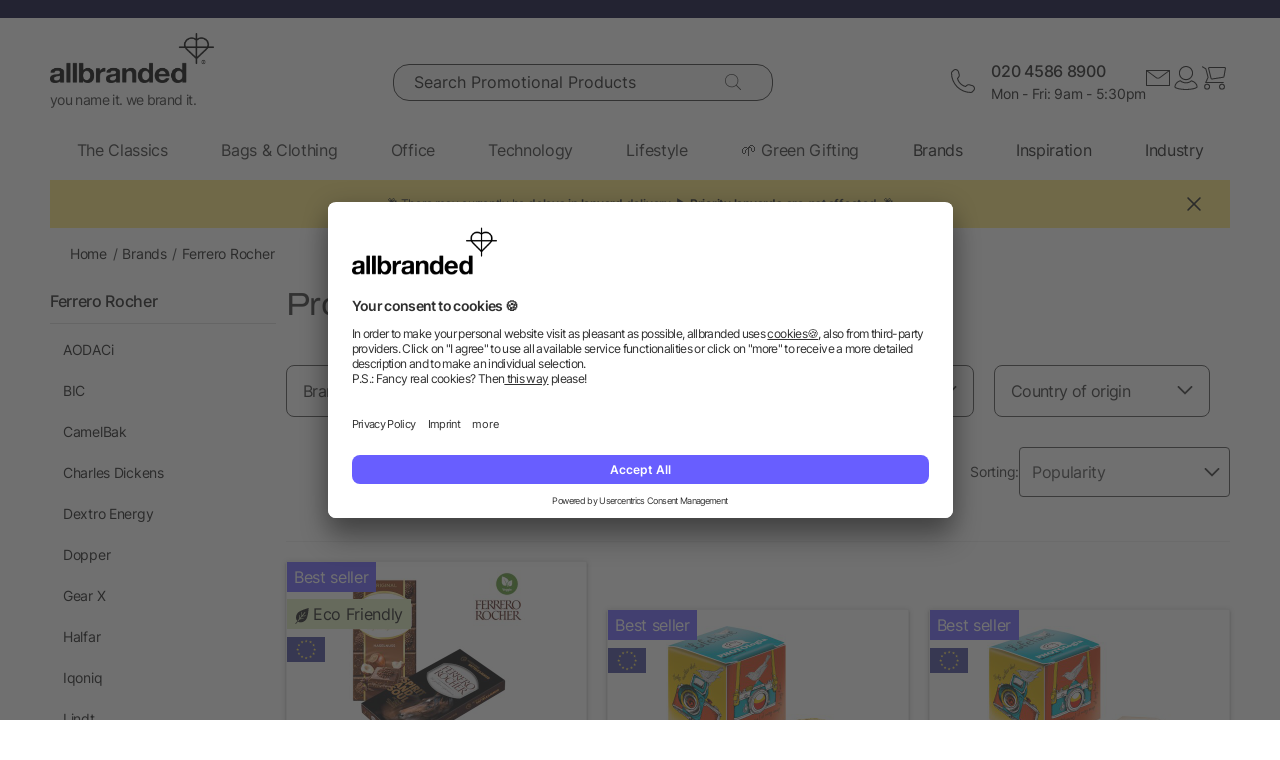

--- FILE ---
content_type: text/html; charset=UTF-8
request_url: https://www.allbranded.co.uk/brands/ferrero-rocher/
body_size: 25149
content:
<!DOCTYPE html>
<html lang="en" itemscope itemtype="http://schema.org/WebSite">
<head>
<meta http-equiv="X-UA-Compatible" content="IE=edge">
<meta name="viewport" id="Viewport" content="width=device-width, initial-scale=1, maximum-scale=1, minimum-scale=1, user-scalable=no">
<meta http-equiv="Content-Type" content="text/html; charset=utf-8">
<title>Promotional Ferrero Rocher Chocolates | Branded Chocolates</title>
<meta itemprop="name" content="allbranded.co.uk">
<meta itemprop="url" content="https://www.allbranded.co.uk/">
<meta name="description" content="Looking for luxurious promotional gifts? The promotional Ferrero Rocher chocolate is the perfect way to increase brand awareness and loyalty.">
<meta property="og:site_name" content="allbranded.co.uk">
<meta property="og:title" content="Promotional Ferrero Rocher Chocolates | Branded Chocolates">
<meta property="og:description" content="Looking for luxurious promotional gifts? The promotional Ferrero Rocher chocolate is the perfect way to increase brand awareness and loyalty.">
<meta property="og:type" content="website">
<meta property="og:image" content="https://www.allbranded.co.uk/out/shop-uk/pictures/theme_settings/allbranded_loog_aug_2024.png">
<meta property="og:url" content="https://www.allbranded.co.uk/brands/ferrero-rocher/">
<link rel="canonical" href="https://www.allbranded.co.uk/brands/ferrero-rocher/">
<link rel="alternate" hreflang="de-DE" href="https://www.allbranded.de/Marken/Ferrero/">
<link rel="alternate" hreflang="fr-FR" href="https://www.allbranded.fr/Nos-selections/Marques/Ferrero/">
<link rel="alternate" hreflang="de-AT" href="https://www.allbranded.at/Marken/Ferrero/">
<link rel="alternate" hreflang="de-CH" href="https://www.allbranded.ch/Marken/Ferrero/">
<link rel="alternate" hreflang="en-GB" href="https://www.allbranded.co.uk/brands/ferrero-rocher/">
<link rel="apple-touch-icon" sizes="180x180" href="https://www.allbranded.co.uk/out/allbranded-flow/img/favicons/ab/apple-touch-icon.png">
<link rel="apple-touch-icon" sizes="57x57" href="https://www.allbranded.co.uk/out/allbranded-flow/img/favicons/ab/apple-touch-icon-57x57.png">
<link rel="apple-touch-icon" sizes="60x60" href="https://www.allbranded.co.uk/out/allbranded-flow/img/favicons/ab/apple-touch-icon-60x60.png">
<link rel="apple-touch-icon" sizes="72x72" href="https://www.allbranded.co.uk/out/allbranded-flow/img/favicons/ab/apple-touch-icon-72x72.png">
<link rel="apple-touch-icon" sizes="76x76" href="https://www.allbranded.co.uk/out/allbranded-flow/img/favicons/ab/apple-touch-icon-76x76.png">
<link rel="apple-touch-icon" sizes="114x114" href="https://www.allbranded.co.uk/out/allbranded-flow/img/favicons/ab/apple-touch-icon-114x114.png">
<link rel="apple-touch-icon" sizes="120x120" href="https://www.allbranded.co.uk/out/allbranded-flow/img/favicons/ab/apple-touch-icon-120x120.png">
<link rel="apple-touch-icon" sizes="144x144" href="https://www.allbranded.co.uk/out/allbranded-flow/img/favicons/ab/apple-touch-icon-144x144.png">
<link rel="apple-touch-icon" sizes="152x152" href="https://www.allbranded.co.uk/out/allbranded-flow/img/favicons/ab/apple-touch-icon-152x152.png">
<link rel="apple-touch-icon" sizes="180x180" href="https://www.allbranded.co.uk/out/allbranded-flow/img/favicons/ab/apple-touch-icon-180x180.png">
<link rel="icon" type="image/png" href="https://www.allbranded.co.uk/out/allbranded-flow/img/favicons/ab/favicon-32x32.png" sizes="32x32">
<link rel="icon" type="image/png" href="https://www.allbranded.co.uk/out/allbranded-flow/img/favicons/ab/android-chrome-192x192.png" sizes="192x192">
<link rel="icon" type="image/png" href="https://www.allbranded.co.uk/out/allbranded-flow/img/favicons/ab/favicon-16x16.png" sizes="16x16">
<link rel="manifest" href="https://www.allbranded.co.uk/out/allbranded-flow/img/favicons/ab/manifest.json">
<link rel="mask-icon" href="" color="#00aae6">
<meta name="msapplication-TileColor" content="#ffffff">
<meta name="msapplication-TileImage" content="https://www.allbranded.co.uk/out/allbranded-flow/img/favicons/ab/mstile-144x144.png">
<meta name="theme-color" content="#ffffff">
<link rel="preload" href="/out/allbranded-flow/src/fonts/Inter/static/Inter-Regular.woff2" as="font" type="font/woff2" crossorigin="">
<link rel="preload" href="/out/allbranded-flow/src/fonts/Inter/static/Inter-Light.woff2" as="font" type="font/woff2" crossorigin="">
<link rel="preload" href="/out/allbranded-flow/src/fonts/Inter/static/Inter-Medium.woff2" as="font" type="font/woff2" crossorigin="">
<link rel="preload" href="/out/allbranded-flow/src/fonts/Inter/static/Inter-SemiBold.woff2" as="font" type="font/woff2" crossorigin="">
<link rel="preload" href="/out/allbranded-flow/src/fonts/Archivo_SemiExpanded/Archivo_SemiExpanded-MediumItalic.woff2" as="font" type="font/woff2" crossorigin="">
<link rel="preload" href="/out/allbranded-flow/src/fonts/Archivo_SemiExpanded/Archivo_SemiExpanded-Regular.woff2" as="font" type="font/woff2" crossorigin="">
<style>
:root{--color-yellow-50:#FFFCEC;--color-yellow-100:#FFF5C1;--color-yellow-200:#FFF0A0;--color-yellow-300:#FFEA7A;--color-yellow-400:#FFE65E;--color-yellow-500:#E1C842;--color-yellow-600:#AB9624;--color-yellow-700:#736208;--color-yellow-800:#554804;--color-yellow-900:#2B2505;--color-yellow-darkest:#CAB04C;--color-yellow-dark:#EECD50;--color-yellow:#FFDC56;--color-yellow-medium:#FDE69B;--color-yellow-light:#FEF6D3;--color-yellow-lightest:#e0e0e0;--color-blurple-50:#FAF9FF;--color-blurple-100:#E6E4FF;--color-blurple-200:#CBC8FF;--color-blurple-300:#8A83FF;--color-blurple-400:#685EFF;--color-blurple-500:#5046DC;--color-blurple-600:#3930B3;--color-blurple-700:#262079;--color-blurple-800:#16134D;--color-blurple-900:#0D193E;--color-blurple-darker:var(--color-blurple-700);--color-blurple-dark:var(--color-blurple-500);--color-blurple:#6475CB;--color-blurple-light:var(--color-blurple-200);--color-blurple-lightest:var(--color-blurple-100);--color-blue-dark:#0073B3;--color-blue-lightest:#00aae6;--color-white:#FFFFFF;--color-charcoal-100:#FBFBFB;--color-charcoal-200:#EDEDED;--color-charcoal-300:#D6D6D6;--color-charcoal-400:#BEBEBE;--color-charcoal-500:#9C9C9C;--color-charcoal-600:#757575;--color-charcoal-700:#4C4C4C;--color-charcoal-800:#2D2D2E;--color-black:#1A1A1A;--color-black-medium:#00000033;--color-ab-gray:#E4E5E4;--color-ab-boxshadow:rgba(0, 0, 0, 0.2);--color-ab-boxshadow2:#999999;--color-ab-shade:rgb(240, 240, 240);--color-ab-shade2:rgb(153, 153, 153);--color-ab-shade3:#cccccc;--color-ab-shade-border:#DCDCDC;--color-ab-shade-border3:#999999;--color-ab-shade-border4:#333333;--color-ab-text1:#333333;--color-ab-text2:#9E9E9E;--color-ab-text4:#8A8A8A;--color-ab-text6:#666666;--color-ab-text7:#999999;--color-gray-btn-text:#2a2b2e;--color-hr-color2:#DCDCDC;--color-hr-main-color:#DDDDDD;--color-neutral-100:#FAFAFA;--color-neutral-200:#F5F5F5;--color-neutral-300:#EBEBEB;--color-neutral-400:#DBDBDB;--color-neutral-500:#B3B8BC;--color-neutral-700:#737B84;--color-red-50:#FFF0E8;--color-red-100:#FEDFD5;--color-red-200:#FFC9C4;--color-red-300:#FF8378;--color-red-400:#DE3526;--color-red-500:#B82215;--color-red-600:#871910;--color-red-700:#592728;--color-red-800:#402629;--color-red-900:#2B2123;--color-red:#DB141F;--color-red-light:#F2DEDE;--color-orange-50:#FFF2E8;--color-orange-100:#FFE4D1;--color-orange-200:#FFCAAA;--color-orange-300:#FFAB78;--color-orange-400:#E0844D;--color-orange-500:#C2662E;--color-orange-600:#7A4518;--color-orange-700:#573B23;--color-orange-800:#3D2F22;--color-orange-900:#2B241D;--color-copper-darkest:#F6940188;--color-copper-dark:#CE7B3D;--color-copper:#E19E6B;--color-copper-light:#F2D5BF;--color-brown-dark:#8a6d3b;--color-green-50:#F8FFFB;--color-green-100:#D1F9E3;--color-green-200:#A3EAC2;--color-green-300:#59C98A;--color-green-400:#0DAB5E;--color-green-500:#1C874C;--color-green-600:#0F6438;--color-green-700:#0C512B;--color-green-800:#283A2D;--color-green-900:#212922;--color-green:#7DB928;--color-green-light:#DEEBBC;--color-magenta-50:#FFF3F4;--color-magenta-100:#FFE5EA;--color-magenta-200:#FFC7D3;--color-magenta-300:#E5859F;--color-magenta-400:#BF5878;--color-magenta-500:#A34B6B;--color-magenta-600:#863E5C;--color-magenta-700:#5E3146;--color-magenta-800:#3E2530;--color-magenta-900:#2E2126;--color-pink:#E6007E;--color-brand-allbranded:var(--color-blurple-400);--color-brand-amazon:#f1d47b;--color-brand-facebook:#3a5598;--color-brand-google:#db4d3c;--font-family-inter:"Inter",sans-serif;--font-family-archivo:"Archivo_SemiExpanded",sans-serif;--star-size:16px;--star-color:var(--color-neutral-300);--star-background:var(--color-brand-allbranded);--border-full:1px solid var(--color-charcoal-700)}body,html{border:0;font-family:Helvetica-Neue,Helvetica,Arial,sans-serif;line-height:1.5;margin:0;padding:0}article,aside,audio,canvas,caption,details,div,figure,footer,header,hgroup,iframe,img,mark,menu,nav,object,section,span,summary,table,tbody,td,tfoot,thead,tr,video{border:0;margin:0;padding:0}a,abbr,address,b,blockquote,cit,code,dd,del,dfn,dl,dt,em,fieldset,h1,h2,h3,h4,h5,h6,hr,i,ins,label,legend,li,ol,p,pre,q,samp,small,strong,sub,sup,ul{border:0;font-size:100%;vertical-align:baseline;margin:0;padding:0}article,aside,audio,canvas,figcaption,figure,figure img,footer,header,hgroup,nav,section,video{display:block}table{border-collapse:separate;border-spacing:0}table caption,table td,table th{text-align:left;vertical-align:middle}a img{border:0}@font-face{font-family:Archivo_SemiExpanded;src:url(/out/allbranded-flow/src/fonts/Archivo_SemiExpanded/Archivo_SemiExpanded-Regular.woff2) format("truetype");font-style:normal;font-weight:800;font-display:swap}@font-face{font-family:Archivo_SemiExpanded;src:url(/out/allbranded-flow/src/fonts/Archivo_SemiExpanded/Archivo_SemiExpanded-MediumItalic.woff2) format("truetype");font-style:italic;font-weight:500;font-display:swap}@font-face{font-family:Inter;src:url(/out/allbranded-flow/src/fonts/Inter/static/Inter-Light.woff2) format("truetype");font-style:normal;font-weight:300;font-display:swap}@font-face{font-family:Inter;src:url(/out/allbranded-flow/src/fonts/Inter/static/Inter-Regular.woff2) format("truetype");font-style:normal;font-weight:400;font-display:swap}@font-face{font-family:Inter;src:url(/out/allbranded-flow/src/fonts/Inter/static/Inter-Medium.woff2) format("truetype");font-style:normal;font-weight:500;font-display:swap}@font-face{font-family:Inter;src:url(/out/allbranded-flow/src/fonts/Inter/static/Inter-SemiBold.woff2) format("truetype");font-style:normal;font-weight:600;font-display:swap}body{font-size:1rem;letter-spacing:-.64px;font-style:normal;font-weight:400;line-height:1.5}@media only screen and (max-width:769px){body{font-size:.875rem;letter-spacing:-.56px}}.strong,strong{font-weight:600}.font-family-inter,body,html{font-family:var(--font-family-inter)}.font-family-archivo,.h1,.text-32-500,.text-45-800,.text-55-800{font-family:var(--font-family-archivo)}.text-55-800{font-size:3.4375rem!important;font-weight:800!important;line-height:1.2!important;letter-spacing:-1.8px!important}@media only screen and (max-width:769px){.text-55-800{font-size:1.625rem!important;letter-spacing:-1.04px!important}}.text-45-800{font-size:2.8125rem!important;font-weight:800!important;line-height:1.5!important;letter-spacing:-1.4px!important}@media only screen and (max-width:769px){.text-45-800{font-size:1.5rem!important;letter-spacing:-.72px!important}}.h1,.text-32-500{font-size:2rem!important;font-weight:500!important;letter-spacing:-.64px!important;line-height:1.3!important}@media only screen and (max-width:769px){.h1,.text-32-500{font-size:1.5rem!important;letter-spacing:-.48px!important}}.text-32-400{font-size:2rem!important;font-weight:400!important;letter-spacing:-.64px!important;line-height:1.3!important}@media only screen and (max-width:769px){.text-32-400{font-size:1.5rem!important;letter-spacing:-.48px!important}}.text-28-500{font-size:1.75rem!important;font-weight:500!important;letter-spacing:-.56px!important;line-height:1.4!important}@media only screen and (max-width:769px){.text-28-500{font-size:1.5rem!important;letter-spacing:-.48px!important}}.text-24-400{font-size:1.5rem!important;font-weight:400!important;letter-spacing:-.48px!important;line-height:1.4!important}@media only screen and (max-width:769px){.text-24-400{font-size:1.375rem!important;letter-spacing:-.44px!important}}.h2,.h3,.text-24-500{font-size:1.5rem!important;font-weight:500!important;letter-spacing:-.48px!important;line-height:1.4!important}@media only screen and (max-width:769px){.h2,.h3,.text-24-500{font-size:1.375rem!important;letter-spacing:-.44px!important}}.text-20-400{font-size:1.25rem!important;font-weight:400!important;letter-spacing:-.4px!important;line-height:1.4!important}@media only screen and (max-width:769px){.text-20-400{font-size:1.125rem!important;letter-spacing:-.36px!important}}.text-20-500{font-size:1.25rem!important;font-weight:500!important;letter-spacing:-.4px!important;line-height:1.4!important}@media only screen and (max-width:769px){.text-20-500{font-size:1.125rem!important;letter-spacing:-.36px!important}}.text-18-500{font-size:1.125rem!important;font-weight:500!important;letter-spacing:-.36px!important;line-height:1.5!important}@media only screen and (max-width:768px){.text-18-500{font-size:1rem!important;letter-spacing:-.32px!important}}.text-18-400{font-size:1.125rem!important;font-weight:400!important;letter-spacing:-.36px!important;line-height:1.5!important}@media only screen and (max-width:768px){.text-18-400{font-size:1rem!important;letter-spacing:-.32px!important}}.text-18-300{font-size:1.125rem!important;font-weight:300!important;letter-spacing:-.36px!important;line-height:1.5!important}@media only screen and (max-width:768px){.text-18-300{font-size:1rem!important;letter-spacing:-.32px!important}}.text-18-600{font-size:1.125rem!important;font-weight:600!important;letter-spacing:-.36px!important;line-height:1.5!important}@media only screen and (max-width:768px){.text-18-600{font-size:1rem!important;letter-spacing:-.32px!important}}.text-16-600{font-size:1rem!important;font-weight:600!important;letter-spacing:-.32px!important;line-height:1.5!important}.h4,.text-16-500{font-size:1rem!important;font-weight:500!important;letter-spacing:-.32px!important;line-height:1.5!important}.text-16-400{font-size:1rem!important;font-weight:400!important;letter-spacing:-.32px!important;line-height:1.5!important}.text-16-300{font-size:1rem!important;font-weight:300!important;letter-spacing:-.32px!important;line-height:1.5!important}.text-14-600{font-size:.875rem!important;font-weight:600!important;letter-spacing:-.28px!important;line-height:1.5!important}.text-14-500{font-size:.875rem!important;font-weight:500!important;letter-spacing:-.28px!important;line-height:1.5!important}.h5,.text-14-400{font-size:.875rem!important;font-weight:400!important;letter-spacing:-.28px!important;line-height:1.5!important}.text-14-300{font-size:.875rem!important;font-weight:300!important;letter-spacing:-.28px!important;line-height:1.5!important}.text-13-400{font-size:.8125rem!important;font-weight:400!important;letter-spacing:-.26px!important;line-height:1.5!important}.text-12-600{font-size:.75rem!important;font-weight:600!important;letter-spacing:-.24px!important;line-height:1.5!important}.text-12-500{font-size:.75rem!important;font-weight:500!important;letter-spacing:-.24px!important;line-height:1.5!important}.h6,.text-12-400{font-size:.75rem!important;font-weight:400!important;letter-spacing:-.24px!important;line-height:1.5!important}.text-height-110{line-height:1.1!important}.text-height-130{line-height:1.3!important}.text-height-140{line-height:1.4!important}.text-height-150{line-height:1.5!important}.text-height-160{line-height:1.6!important}.text-height-220{line-height:2.2!important}.text-400{font-weight:400!important}.text-500{font-weight:500!important}.text-600{font-weight:600!important}.h1,.h2,.h3,.h4,.h5,.h6{font-size:34px;font-weight:300;margin:20px 0;display:inline-block;width:100%;position:relative;letter-spacing:1px}.h1.n-btm,.h2.n-btm,.h3.n-btm,.h4.n-btm,.h5.n-btm,.h6.n-btm{margin-bottom:0}.h1.n-top,.h2.n-top,.h3.n-top,.h4.n-top,.h5.n-top,.h6.n-top{margin-top:0}.h1.n,.h2.n,.h3.n,.h4.n,.h5.n,.h6.n{margin-top:0;margin-bottom:0}.h5{margin:10px 0}button{font-family:inherit}.sub-text{font-size:1em;font-weight:300;margin:10px 0;display:inline-block;width:100%}.sub-text.n-btm{margin-bottom:0}.sub-text.n-top{margin-top:0}.sub-text.n{margin-top:0;margin-bottom:0}.sub-text p{font-weight:300;font-size:1em;margin-top:20px}.copy-text{font-size:16px;font-weight:300;margin:10px 0;display:inline-block;width:100%}.copy-text.n-btm{margin-bottom:0}.copy-text.n-top{margin-top:0}.copy-text.n{margin-top:0;margin-bottom:0}.copy-text p{margin-top:20px}.invisible-text{color:transparent;font-size:inherit;display:block}.t-blue{color:var(--color-brand-allbranded)}.t-blue-secondary{color:var(--color-blurple)}.t-pink{color:var(--color-pink)}.t-yellow{color:var(--color-yellow)}.t-error{color:var(--color-red)}.t-success{color:var(--color-green-100)}.text-center{text-align:center}.editorial ol,.editorial ul{padding-bottom:20px;margin-top:20px;margin-left:20px}.editorial ol>li,.editorial ul>li{position:relative}.editorial li .fa-li{position:absolute;left:-18px;top:2px}
</style>

<script>
(()=>{function e(){this.dataLayer=[],this.debug=!1,this.trackedProductErrors={}}function o(e){return(e.getAttribute("data-tracking-modal")||e.id).replace(/-([a-z])/g,function(e,t){return t.toUpperCase()})}window.Allbranded=window.Allbranded||{},Allbranded.GoogleTagManager=new e,e.prototype.enableDebugging=function(){this.debug=!0},e.prototype.initialize=function(e){window.dataLayer.push(e),this.debug&&console.log(e)},e.prototype.ready=function(){var e=this.dataLayer;this.dataLayer=window.dataLayer,e.forEach(e=>{this.dataLayer.push(e),this.debug&&console.log(e)})},e.prototype.fireEvent=function(e){var t=1<arguments.length&&void 0!==arguments[1]?arguments[1]:null,n=2<arguments.length&&void 0!==arguments[2]?arguments[2]:2500;e&&void 0!==e.event&&("function"==typeof t&&(e.eventCallback=t,e.eventTimeout=n),e.hasOwnProperty("ecommerce")&&this.dataLayer.push({ecommerce:null}),this.dataLayer.push(e),this.debug&&console.log(e),"function"!=typeof t||window.google_tag_manager||t())},e.prototype.trackProductError=function(e,t){this.trackedProductErrors.hasOwnProperty(t)||(this.trackedProductErrors[t]=!0,this.fireEvent(e))},e.prototype.trackModalInteraction=function(e,t,n){this.fireEvent({event:"modal_interaction",modalName:o(e),modalAction:t},n)},e.prototype.getModalNameFromHtml=o,e.prototype.processInternalLinkClickTracking=function(e,t,n){function o(){window.location=e}var a=3<arguments.length&&void 0!==arguments[3]?arguments[3]:void 0;window.google_tag_manager?this.fireEvent({event:(4<arguments.length&&void 0!==arguments[4]?arguments[4]:void 0)??"gaEvent",eventCategory:t,eventAction:n,eventPayload:{url:e},cd_SearchInteraction:a,eventCallback:o,eventTimeout:2500}):(this.debug&&console.log(`Link click tracking:  ${t}, ${n}, `+a),o())}})(),(()=>{function e(e,t){t=t||{bubbles:!1,cancelable:!1,detail:void 0};var n=document.createEvent("CustomEvent");return n.initCustomEvent(e,t.bubbles,t.cancelable,t.detail),n}"function"!=typeof window.CustomEvent&&(e.prototype=window.Event.prototype,window.CustomEvent=e)})(),(()=>{var e=window.Allbranded=window.Allbranded||{},a=(e.EVENT_ALL_MODULES_LOADED="Allbranded.AllModulesLoaded",e.EVENT_MODULE_LOADED="Allbranded.ModuleLoaded"),t=e.Modules={},r=(t.MODULE_DOM_CONTENT="DOMContentLoaded",t.MODULE_ASYNC="async",t.MODULE_VENDOR="vendors",t.MODULE_BUNDLE="bundle",t.loadedModules=[]);t.moduleLoaded=function(e){r.push(e),document.dispatchEvent(new CustomEvent(a,{detail:e}))},t.onModuleLoaded=function t(e,n){var o=(e="string"==typeof e?[e]:e).filter(function(e){return-1===r.indexOf(e)});0<o.length?document.addEventListener(a,function e(){document.removeEventListener(a,e),t(o,n)}):n()},e.domReady=function(e){t.onModuleLoaded(t.MODULE_DOM_CONTENT,e)},document.addEventListener("DOMContentLoaded",function(){t.moduleLoaded(t.MODULE_DOM_CONTENT)})})(),(()=>{window.Allbranded=window.Allbranded||{};Allbranded.Snackbar=class{constructor(){this.snackbar=document.querySelector(".snackbar"),this.duration=3e3,this.currentMode=null,this.MODES={SUCCESS:"success",ERROR:"error"}}setText(e){this.snackbar.textContent=e}setMode(e){this.currentMode=e}show(e){this.currentMode||console.error("Snackbar mode is not set!"),this.reset(),this.setText(""),this.snackbar.classList.remove("hide"),this.snackbar.classList.add("snackbar-"+this.currentMode),setTimeout(()=>{this.setText(e)},50),setTimeout(()=>{this.snackbar.classList.remove("snackbar-"+this.currentMode),this.hide(),this.setText("")},this.duration)}hide(){this.snackbar.classList.add("hide")}reset(){this.snackbar.classList.remove("snackbar-"+this.MODES.SUCCESS),this.snackbar.classList.remove("snackbar-"+this.MODES.ERROR)}setDuration(e){this.duration=e}}})();
</script><!-- dataLayer + consent mode initialization -->

<script>
            window.dataLayer = window.dataLayer || [];
                            function gtag() {
                    dataLayer.push(arguments);
                }
                gtag("consent", "default", {
                    ad_storage: "denied",
                    analytics_storage: "denied",
                    ad_user_data: "denied",
                    ad_personalization: "denied",
                    wait_for_update: 2000 // milliseconds to wait for update
                });
                // Enable ads data redaction by default [optional; required for compliance]
                gtag("set", "ads_data_redaction", true);
</script><!-- End dataLayer + consent mode initialization -->
<!-- Google Tag Manager -->

<script>
                window.addEventListener('UC_UI_INITIALIZED', function(e) {
                                            window.Allbranded.GoogleTagManager.initialize({"event":"initialization","cd_UserLoggedIn":0,"cd_PageType":"PLP","cd_PaginationPageNo":null,"cd_Timestamp":1768665086,"cd_ContentCategory":null,"cd_AppType":"website","cd_ErrorMessage":null,"ud_ReturningCustomer":null,"ud_UID":null});
            (function(w,d,s,l,i){w[l]=w[l]||[];w[l].push({'gtm.start':new Date().getTime(),event:'gtm.js'});
                var f=d.getElementsByTagName(s)[0],j=d.createElement(s),dl=l!='dataLayer'?'&l='+l:'';j.async=true;
                j.src='https://sst.allbranded.co.uk/gtm.js'+'?id='+i+dl;f.parentNode.insertBefore(j,f);
            })(window,document,'script','dataLayer',"GTM-KKQBS9BF");
            window.Allbranded.GoogleTagManager.ready();
        
                });
</script><!-- End Google Tag Manager -->
<!-- Social Login start -->
<!-- SOCIAL LOGIN -->

<script type="text/plain" data-usercentrics="Google Sign-In" src="https://accounts.google.com/gsi/client" async defer></script>
<script type="text/plain" data-usercentrics="Google Sign-In">

    var abGoogle = false;

    window.addEventListener('load', function(event) {
       window.Allbranded = window.Allbranded || {};
       abGoogle = google;
       abGoogle.accounts.id.initialize({
            client_id: "257167126784-n4ihk15cqulio0cac9k1meeml7nnpf8a.apps.googleusercontent.com",
            callback: Allbranded.SocialLogin.abHandleGoogleCredentialResponse
       });

            });
</script><!-- Social Login end -->
<meta name="google-site-verification" content="BqFkfWeiLlJ_hKWBbuSjD98bJXWkQulSwPCQlAk7Blg">
<script id="usercentrics-cmp" data-google-consent-mode="1" data-settings-id="oQdwWoYwF" src="https://app.usercentrics.eu/browser-ui/latest/loader.js" async></script>
<script src="https://www.allbranded.co.uk/out/allbranded-flow/src/javascripts/google-tag-manager-trigger-1768308218.js" async></script>
<script src="https://www.allbranded.co.uk/out/allbranded-flow/src/javascripts/async-1768308218.js" async id="ab_script-async"></script><!-- TrustBox script -->

<script type="text/plain" data-usercentrics="Trustpilot" src="//widget.trustpilot.com/bootstrap/v5/tp.widget.bootstrap.min.js" async></script><!-- End Trustbox script -->

<style>
                .trustpilot-flow-dark-header {
                    color: #ffffff;
                    background-color: #000032;
                    position: relative; font-size: 12px;
                }

                .trustpilot-flow-light-header {
                    color: #000000;
                    background-color: #ffffff;
                    position: relative;
                    font-size: 12px;
                }
</style>
</head>
<!-- OXID eShop Enterprise Edition, Version 6, Shopping Cart System (c) OXID eSales AG 2003 - 2026 - https://www.oxid-esales.com -->
<body class="cl-alist show-excl-vat lang-en locale-en-UK" data-currency-settings='{"id":0,"name":"GBP","rate":"1.00","dec":".","thousand":",","sign":"\u00a3","decimal":"2","side":"Front","selected":0}' data-page-type="PLP">
<!-- Google Tag Manager (noscript) -->
<noscript><iframe src="https://www.googletagmanager.com/ns.html?id=GTM-KKQBS9BF" height="0" width="0" style="display:none;visibility:hidden"></iframe></noscript> <!-- End Google Tag Manager (noscript) -->
<link rel="stylesheet" type="text/css" href="https://www.allbranded.co.uk/modules/fc/fcpayone/out/src/css/fcpoamazon.css">
<link rel="stylesheet" type="text/css" href="https://www.allbranded.co.uk/out/allbranded-flow/src/stylesheets/base-1768308377.css">
<link rel="stylesheet" type="text/css" href="https://www.allbranded.co.uk/out/allbranded-flow/src/stylesheets/page/landing-1768308378.css">
<link rel="stylesheet" type="text/css" href="https://www.allbranded.co.uk/out/allbranded-flow/src/stylesheets/social-login-1768308218.css">
<script>
document.body.style.visibility='hidden';Allbranded.Modules.onModuleLoaded(Allbranded.Modules.MODULE_DOM_CONTENT,function(){document.body.style.visibility='visible';document.body.classList.add('domready')})
</script>
<form id="ajax-context" action="https://www.allbranded.co.uk/index.php?" name="ajax-context"><input type="hidden" name="lang" value="0"> <input type="hidden" name="cnid" value="344b802af819556332cfd16bc5112cfc"> <input type="hidden" name="actcontrol" value="alist"> <input type="hidden" name="sourcecl" value="alist"></form>
<div class="site-wrapper">
<aside class="offcanvas offcanvas--basket" data-tracking-modal="minicart">
<form class="js-oxWidgetReload-miniBasket" action="https://www.allbranded.co.uk/widget.php?lang=0" method="get">
<div><input type="hidden" name="cl" value="oxwminibasket"> <input type="hidden" name="nocookie" value="0"> <input type="hidden" name="force_sid" value=""> <input type="hidden" name="renderPartial" value="1"></div>
</form>
<div class="overlay overlay-light"><svg role="img" class="icon icon-spin icon-2x overlay-inner">
<use href="https://www.allbranded.co.uk/out/allbranded-flow/src/icons/icon-sprite-1768308374.svg#fas-fa-sync-alt" xlink:href="https://www.allbranded.co.uk/out/allbranded-flow/src/icons/icon-sprite-1768308374.svg#fas-fa-sync-alt"></use>
</svg></div>
</aside>
<aside class="offcanvas offcanvas--login" data-tracking-modal="minilogin">
<div class="basket-wrap mini-login-wrap"><a class="offcanvas--close"><svg role="img" class="icon">
<use href="https://www.allbranded.co.uk/out/allbranded-flow/src/icons/icon-sprite-1768308374.svg#abi-times-thin" xlink:href="https://www.allbranded.co.uk/out/allbranded-flow/src/icons/icon-sprite-1768308374.svg#abi-times-thin"></use>
</svg></a>
<div class="login-cont"><span class="h4"><span>Login</span></span>
<p class="login__message">Login with your email address and password, or create an account.</p>
<div class="form-cont">
<div class="login-cont">
<form name="login" class="js-ABValidate js-OCT" action="https://www.allbranded.co.uk/index.php?cl=alist" method="post" novalidate="novalidate" id="uid-261108081436-5">
<div class="hidden"><input type="hidden" name="lang" value="0"> <input type="hidden" name="cnid" value="344b802af819556332cfd16bc5112cfc"> <input type="hidden" name="actcontrol" value="alist"> <input type="hidden" name="fnc" value="login"> <input type="hidden" name="sourcecl" value="alist"> <input type="hidden" name="oxloadid" value=""> <input type="hidden" name="CustomError" value="offCanvas"></div>
<label for="uid-261108081436-6" class="form-label">Email Address<span class="sr-only">required</span><span aria-hidden="true">*</span></label> <input id="uid-261108081436-6" class="textbox3 block" type="email" name="lgn_usr" value="" required="" aria-required="true" autocomplete="username">
<div class="textbox3 block"><label for="uid-261108081436-7" class="form-label">Password<span class="sr-only">required</span><span aria-hidden="true">*</span></label>
<div class="password-toggle"><input id="uid-261108081436-7" type="password" class="password" name="lgn_pwd" value="" required="" aria-required="true" autocomplete="current-password">
<div class="password-toggle--btn" data-change="Hide">Show</div>
</div>
</div>
<div class="cookie-details flex">
<div><input id="loginCookieuid-261108081436-8" type="checkbox" class="checkbox" name="lgn_cook" value="1"> <label for="loginCookieuid-261108081436-8" class="styled-checkbox"><span class="checkbox">Remember me</span></label></div>
<a href="https://www.allbranded.co.uk/forgot-password-allbranded/" class="link-blurple ml-auto" target="_blank">Forgot your password?</a></div>
<div class="flex-col gap-8"><button type="submit" class="login-btn btn-primary">Login</button> <a id="openAccountLink" href="https://www.allbranded.co.uk/create-account/" class="login-btn btn-secondary">Create account</a></div>
</form>
<script type="text/plain" data-usercentrics="Google Sign-In">
    function abPageReady(fn) {
        if (document.readyState !== 'loading') {
            fn();
            return;
        }
        document.addEventListener('DOMContentLoaded', fn);
    }

    function renderGoogleButton() {
        if (typeof google !== 'undefined') {
           abGoogle = google;
           abGoogle.accounts.id.initialize({
                client_id: "257167126784-n4ihk15cqulio0cac9k1meeml7nnpf8a.apps.googleusercontent.com",
                callback: function (response) {
                    Allbranded.SocialLogin.abHandleGoogleCredentialResponse(response , 'Canvas');
                }
           });

            const googleButton = document.getElementById("buttonGoogleLoginCanvas");
            abGoogle.accounts.id.renderButton(googleButton, {
                theme: "outline",
                size: "extra_large",
                shape: "pill",
                locale: "en",
            });

            Allbranded.Modules.onModuleLoaded('social-login', function () {
                Allbranded.SocialLogin.showSeparator(googleButton);
            });
        } else {
            setTimeout(renderGoogleButton, 100);
        }
    }

    abPageReady(function () {
        renderGoogleButton();
    });
</script>
<div class="social-login">
<div class="separator hide"><span class="separator-text">or</span></div>
<div id="buttonGoogleLoginCanvas"></div>
</div>
<form name="socialLogin" class="js-ABValidate js-OCT" action="https://www.allbranded.co.uk/index.php?cl=alist" method="post" novalidate="novalidate" id="formSocialLoginCanvas">
<div class="hidden"><input type="hidden" name="lang" value="0"> <input type="hidden" name="cnid" value="344b802af819556332cfd16bc5112cfc"> <input type="hidden" name="actcontrol" value="alist"> <input type="hidden" name="fnc" value="login"> <input type="hidden" name="cl" value="alist"> <input type="hidden" name="sourcecl" value="alist"> <input type="hidden" name="oxloadid" value=""> <input type="hidden" name="CustomError" value="offCanvas"> <input type="hidden" name="lgn_social_id" value="-"> <input type="hidden" name="lgn_user_id" value="-"></div>
</form>
<div class="sl_socialLoginError hide">
<p class="alert alert-danger">Wrong e-mail address or password!</p>
</div>
</div>
</div>
</div>
</div>
</aside>
<div class="page-container">
<div class="overlay"></div>
<div class="header-banner-sticky" style="position: sticky; top: 0; z-index: 9999;">
<div class="trustpilot trustpilot-flow-dark-header">
<div class="head-banner-content-container">
<div class="head-banner-content"><!-- TrustBox widget - MicroStar -->
<div class="trustpilot-widget" data-locale="en-GB" data-template-id="5419b732fbfb950b10de65e5" data-businessunit-id="5caf138b58378f00012175ab" data-style-height="20px" data-style-width="100%" data-theme="dark"><a href="https://uk.trustpilot.com/review/www.allbranded.co.uk" target="_blank" rel="noopener"></a> <!-- End TrustBox widget --></div>
</div>
</div>
</div>
</div>
<header>
<div class="header-top-wrap tb-smaller-hide">
<div class="grid-inner">
<div class="header-top row" itemscope itemtype="https://schema.org/Organization">
<div class="logo">
<meta itemprop="name" content="allbranded Ltd">
<div class="hide" itemprop="address" itemscope itemtype="https://schema.org/PostalAddress">
<meta itemprop="addressCountry" content="United Kingdom">
<meta itemprop="addressLocality" content="London">
<meta itemprop="postalCode" content="SW1W 9SH">
<meta itemprop="streetAddress" content="123 Buckingham Palace Road"></div>
<meta itemprop="knowsAbout" content="Promotional products">
<meta itemprop="knowsAbout" content="Promotional giveaways">
<meta itemprop="knowsAbout" content="Branded merchandise">
<meta itemprop="sameAs" content="https://www.facebook.com/allbranded">
<meta itemprop="sameAs" content="https://www.youtube.com/channel/UC6bK5A0G9fEmZAo1h78-8vQ">
<meta itemprop="sameAs" content="https://www.instagram.com/allbranded.official/">
<meta itemprop="sameAs" content="https://www.linkedin.com/company/allbranded"><a href="https://www.allbranded.co.uk/" title="Corporate Gifts - allbranded.co.uk" itemprop="url"><img src="https://www.allbranded.co.uk/out/shop-uk/pictures/theme_settings/allbranded_loog_aug_2024.png" alt="Corporate Gifts - allbranded.co.uk" style="max-height:50px;" itemprop="logo"></a>
<div class="slogan mb-hide" itemprop="slogan">you name it. we brand it.</div>
</div>
<div class="search-wrap">
<form class="form search header-search-form" role="form" action="https://www.allbranded.co.uk/index.php?cl=search" method="get" name="search" itemscope itemprop="potentialAction" itemtype="http://schema.org/SearchAction" id="uid-261108081436-1">
<meta itemprop="target" content="https://www.allbranded.co.uk/index.php?cl=search&amp;searchparam={searchparam}"><input type="hidden" name="lang" value="0"> <input type="hidden" name="cl" value="search"> <label for="uid-261108081436-2" class="form-label sr-only">Search Promotional Products</label> <input id="uid-261108081436-2" type="text" class="header-search-param" name="searchparam" value="" placeholder="Search Promotional Products" autocomplete="off" tabindex="0" itemprop="query-input" data-min-length="3"> <button type="submit" class="search-submit" title="Search Promotional Products" aria-label="Search Promotional Products"><svg role="img" class="icon">
<use href="https://www.allbranded.co.uk/out/allbranded-flow/src/icons/icon-sprite-1768308374.svg#abi-search" xlink:href="https://www.allbranded.co.uk/out/allbranded-flow/src/icons/icon-sprite-1768308374.svg#abi-search"></use>
</svg></button></form>
<div class="dropdown-content-wrap header-search-dropdown hide">
<div class="dropdown-content"></div>
</div>
</div>
<div class="header-details">
<div class="contact-phone" itemprop="contactPoint" itemscope itemtype="https://schema.org/ContactPoint">
<meta itemprop="telephone" content="020 4586 8900">
<meta itemprop="contactOption" content="https://schema.org/TollFree">
<div class="hide" itemprop="hoursAvailable" itemscope itemtype="https://schema.org/OpeningHoursSpecification">
<meta itemprop="dayOfWeek" content="https://schema.org/Monday">
<meta itemprop="dayOfWeek" content="https://schema.org/Tuesday">
<meta itemprop="dayOfWeek" content="https://schema.org/Wednesday">
<meta itemprop="dayOfWeek" content="https://schema.org/Thursday">
<meta itemprop="dayOfWeek" content="https://schema.org/Friday">
<meta itemprop="opens" content="09:00:00+00:00">
<meta itemprop="closes" content="17:30:00+00:00"></div>
<a href="tel:020%204586%208900"><svg role="img" class="icon">
<use href="https://www.allbranded.co.uk/out/allbranded-flow/src/icons/icon-sprite-1768308374.svg#abi-phone" xlink:href="https://www.allbranded.co.uk/out/allbranded-flow/src/icons/icon-sprite-1768308374.svg#abi-phone"></use>
</svg>
<div class="header-tb-hide text-16-500">020 4586 8900<br>
<span class="text-14-400">Mon - Fri: 9am - 5:30pm</span></div>
</a></div>
<div class="contact-mail" itemprop="contactPoint" itemscope itemtype="https://schema.org/ContactPoint">
<meta itemprop="email" content="contact@allbranded.co.uk"><a href="https://www.allbranded.co.uk/contact/"><svg role="img" class="icon">
<use href="https://www.allbranded.co.uk/out/allbranded-flow/src/icons/icon-sprite-1768308374.svg#abi-mail" xlink:href="https://www.allbranded.co.uk/out/allbranded-flow/src/icons/icon-sprite-1768308374.svg#abi-mail"></use>
</svg></a></div>
<div class="header-icon" data-toggle-canvas=".offcanvas--login" tabindex="0"><a role="button"><svg role="img" class="icon">
<use href="https://www.allbranded.co.uk/out/allbranded-flow/src/icons/icon-sprite-1768308374.svg#abi-profil" xlink:href="https://www.allbranded.co.uk/out/allbranded-flow/src/icons/icon-sprite-1768308374.svg#abi-profil"></use>
</svg></a></div>
<div class="basket-dropdown header-icon minibasket widget-toggle-area chevrons"><a class="header-button" data-toggle-canvas=".offcanvas--basket" tabindex="0"><svg role="img" class="icon">
<use href="https://www.allbranded.co.uk/out/allbranded-flow/src/icons/icon-sprite-1768308374.svg#abi-shopping-cart" xlink:href="https://www.allbranded.co.uk/out/allbranded-flow/src/icons/icon-sprite-1768308374.svg#abi-shopping-cart"></use>
</svg></a>
<div class="minibasket__basket-count"></div>
</div>
</div>
</div>
</div>
</div>
<div class="head-nav-wrap" id="header">
<div class="head-nav row">
<div class="navigation offcanvas offcanvas--left offcanvas--navigation">
<div class="headline dt-hide"><span class="h3">Categories</span> <a class="offcanvas--close"><svg role="img" class="icon">
<use href="https://www.allbranded.co.uk/out/allbranded-flow/src/icons/icon-sprite-1768308374.svg#abi-times-thin" xlink:href="https://www.allbranded.co.uk/out/allbranded-flow/src/icons/icon-sprite-1768308374.svg#abi-times-thin"></use>
</svg></a></div>
<ul class="navigation__top-cat">
<li class="navigation__top-cat-item"><span tabindex="0">The Classics<svg role="img" class="icon dt-hide icon-right--absolute icon-rotate-270 js-toggleIcon">
<use href="https://www.allbranded.co.uk/out/allbranded-flow/src/icons/icon-sprite-1768308374.svg#abi-angle" xlink:href="https://www.allbranded.co.uk/out/allbranded-flow/src/icons/icon-sprite-1768308374.svg#abi-angle"></use>
</svg></span>
<div class="navigation__cat">
<ul class="navigation__cat-ul cat-top-seller">
<li class="masonry-grid-sizer"></li>
<li class="navigation__cat-item"><a href="https://www.allbranded.co.uk/classics/mugs/" class="tb-smaller-hide">Mugs</a><span class="cursor dt-hide">Mugs</span>
<ul>
<li class="navigation__sub-cat-item dt-hide"><a href="https://www.allbranded.co.uk/classics/mugs/">Discover all</a></li>
<li class="navigation__sub-cat-item"><a href="https://www.allbranded.co.uk/classics/mugs/coffee-mugs/">Coffee Mugs</a></li>
<li class="navigation__sub-cat-item"><a href="https://www.allbranded.co.uk/classics/mugs/thermal-mugs/">Thermal Mugs</a></li>
<li class="navigation__sub-cat-item"><a href="https://www.allbranded.co.uk/classics/mugs/travel-mugs/">Travel Mugs & Cups</a></li>
<li class="navigation__sub-cat-item"><a href="https://www.allbranded.co.uk/classics/mugs/Plastic-Cups/">Plastic Cups</a></li>
</ul>
</li>
<li class="navigation__cat-item"><a href="https://www.allbranded.co.uk/classics/water-bottles/" class="tb-smaller-hide">Water Bottles</a><span class="cursor dt-hide">Water Bottles</span>
<ul>
<li class="navigation__sub-cat-item dt-hide"><a href="https://www.allbranded.co.uk/classics/water-bottles/">Discover all</a></li>
<li class="navigation__sub-cat-item"><a href="https://www.allbranded.co.uk/Classics/Water-Bottles/Insulated-Water-Bottles/">Insulated Bottles</a></li>
<li class="navigation__sub-cat-item"><a href="https://www.allbranded.co.uk/Classics/Water-Bottles/Glass-Water-Bottles/">Glass Bottles</a></li>
<li class="navigation__sub-cat-item"><a href="https://www.allbranded.co.uk/Classics/Water-Bottles/Sports-Water-Bottles/">Sports Bottles</a></li>
<li class="navigation__sub-cat-item"><a href="https://www.allbranded.co.uk/classics/water-bottles/Metal-Bottles/">Metal Bottles</a></li>
<li class="navigation__sub-cat-item"><a href="https://www.allbranded.co.uk/classics/water-bottles/flasks/">Flasks</a></li>
</ul>
</li>
<li class="navigation__cat-item"><a href="https://www.allbranded.co.uk/priority-products/" class="tb-smaller-hide"><svg role="img" class="icon icon--express">
<use href="https://www.allbranded.co.uk/out/allbranded-flow/src/icons/icon-sprite-1768308374.svg#abi-rocket" xlink:href="https://www.allbranded.co.uk/out/allbranded-flow/src/icons/icon-sprite-1768308374.svg#abi-rocket"></use>
</svg>Priority Products</a><span class="cursor dt-hide"><svg role="img" class="icon icon--express">
<use href="https://www.allbranded.co.uk/out/allbranded-flow/src/icons/icon-sprite-1768308374.svg#abi-rocket" xlink:href="https://www.allbranded.co.uk/out/allbranded-flow/src/icons/icon-sprite-1768308374.svg#abi-rocket"></use>
</svg>Priority Products</span>
<ul>
<li class="navigation__sub-cat-item dt-hide"><a href="https://www.allbranded.co.uk/priority-products/"><svg role="img" class="icon">
<use href="https://www.allbranded.co.uk/out/allbranded-flow/src/icons/icon-sprite-1768308374.svg#abi-rocket" xlink:href="https://www.allbranded.co.uk/out/allbranded-flow/src/icons/icon-sprite-1768308374.svg#abi-rocket"></use>
</svg>Discover all</a></li>
<li class="navigation__sub-cat-item"><a href="https://www.allbranded.co.uk/classics/priority-products/priority-pens/"><svg role="img" class="icon">
<use href="https://www.allbranded.co.uk/out/allbranded-flow/src/icons/icon-sprite-1768308374.svg#abi-rocket" xlink:href="https://www.allbranded.co.uk/out/allbranded-flow/src/icons/icon-sprite-1768308374.svg#abi-rocket"></use>
</svg>Priority Pens</a></li>
<li class="navigation__sub-cat-item"><a href="https://www.allbranded.co.uk/classics/priority-products/priority-mugs/"><svg role="img" class="icon">
<use href="https://www.allbranded.co.uk/out/allbranded-flow/src/icons/icon-sprite-1768308374.svg#abi-rocket" xlink:href="https://www.allbranded.co.uk/out/allbranded-flow/src/icons/icon-sprite-1768308374.svg#abi-rocket"></use>
</svg>Priority Mugs</a></li>
<li class="navigation__sub-cat-item"><a href="https://www.allbranded.co.uk/classics/priority-products/priority-water-bottles/"><svg role="img" class="icon">
<use href="https://www.allbranded.co.uk/out/allbranded-flow/src/icons/icon-sprite-1768308374.svg#abi-rocket" xlink:href="https://www.allbranded.co.uk/out/allbranded-flow/src/icons/icon-sprite-1768308374.svg#abi-rocket"></use>
</svg>Priority Water Bottles</a></li>
<li class="navigation__sub-cat-item"><a href="https://www.allbranded.co.uk/classics/priority-products/priority-bags/"><svg role="img" class="icon">
<use href="https://www.allbranded.co.uk/out/allbranded-flow/src/icons/icon-sprite-1768308374.svg#abi-rocket" xlink:href="https://www.allbranded.co.uk/out/allbranded-flow/src/icons/icon-sprite-1768308374.svg#abi-rocket"></use>
</svg>Priority Bags</a></li>
<li class="navigation__sub-cat-item"><a href="https://www.allbranded.co.uk/classics/priority-products/priority-notebooks/"><svg role="img" class="icon">
<use href="https://www.allbranded.co.uk/out/allbranded-flow/src/icons/icon-sprite-1768308374.svg#abi-rocket" xlink:href="https://www.allbranded.co.uk/out/allbranded-flow/src/icons/icon-sprite-1768308374.svg#abi-rocket"></use>
</svg>Priority Notebooks</a></li>
</ul>
</li>
<li class="navigation__cat-item"><a href="https://www.allbranded.co.uk/pens/" class="tb-smaller-hide">Pens</a><span class="cursor dt-hide">Pens</span>
<ul>
<li class="navigation__sub-cat-item dt-hide"><a href="https://www.allbranded.co.uk/pens/">Discover all</a></li>
<li class="navigation__sub-cat-item"><a href="https://www.allbranded.co.uk/classics/pens/stylus-pens/">Stylus Pens</a></li>
<li class="navigation__sub-cat-item"><a href="https://www.allbranded.co.uk/classics/pens/plastic-pens/">Plastic Pens</a></li>
<li class="navigation__sub-cat-item"><a href="https://www.allbranded.co.uk/classics/pens/metal-pens/">Metal Pens</a></li>
<li class="navigation__sub-cat-item"><a href="https://www.allbranded.co.uk/classics/pens/Ballpoint-Pens/">Ballpoint Pens</a></li>
<li class="navigation__sub-cat-item"><a href="https://www.allbranded.co.uk/classics/pens/fountain-pens/">Fountain Pens</a></li>
<li class="navigation__sub-cat-item"><a href="https://www.allbranded.co.uk/classics/pens/rollerball-pens/">Rollerball Pens</a></li>
<li class="navigation__sub-cat-item"><a href="https://www.allbranded.co.uk/pens/Novelty-Pens/">Novelty Pens</a></li>
<li class="navigation__sub-cat-item"><a href="https://www.allbranded.co.uk/pens/Bamboo-Pens/">Bamboo Pens</a></li>
<li class="navigation__sub-cat-item"><a href="https://www.allbranded.co.uk/Classics/Pens-Pencils/Pen-Sets/">Pen Sets</a></li>
</ul>
</li>
<li class="navigation__cat-item"><a href="https://www.allbranded.co.uk/classics/lanyards-wristbands/" class="tb-smaller-hide">Lanyards & Wristbands</a><span class="cursor dt-hide">Lanyards & Wristbands</span>
<ul>
<li class="navigation__sub-cat-item dt-hide"><a href="https://www.allbranded.co.uk/classics/lanyards-wristbands/">Discover all</a></li>
<li class="navigation__sub-cat-item"><a href="https://www.allbranded.co.uk/classics/lanyards-wristbands/lanyards/">Lanyards</a></li>
<li class="navigation__sub-cat-item"><a href="https://www.allbranded.co.uk/classics/lanyards-wristbands/wristbands/">Wristbands</a></li>
<li class="navigation__sub-cat-item"><a href="https://www.allbranded.co.uk/classics/lanyards-wristbands/badge-holders/">Badge Holders</a></li>
</ul>
</li>
<li class="navigation__cat-item"><a href="https://www.allbranded.co.uk/classics/umbrellas/" class="tb-smaller-hide">Umbrellas</a><span class="cursor dt-hide">Umbrellas</span>
<ul>
<li class="navigation__sub-cat-item dt-hide"><a href="https://www.allbranded.co.uk/classics/umbrellas/">Discover all</a></li>
<li class="navigation__sub-cat-item"><a href="https://www.allbranded.co.uk/classics/umbrellas/automatic-umbrellas/">Automatic Umbrellas</a></li>
<li class="navigation__sub-cat-item"><a href="https://www.allbranded.co.uk/classics/umbrellas/folding-telescopic-umbrellas/">Folding & Telescopic Umbrellas</a></li>
<li class="navigation__sub-cat-item"><a href="https://www.allbranded.co.uk/classics/umbrellas/golf-umbrellas/">Golf Umbrellas</a></li>
<li class="navigation__sub-cat-item"><a href="https://www.allbranded.co.uk/classics/umbrellas/Walking-Umbrellas/">Walking Umbrellas</a></li>
</ul>
</li>
<li class="navigation__cat-item"><a href="https://www.allbranded.co.uk/classics/keyrings/" class="tb-smaller-hide">Keyrings</a><span class="cursor dt-hide">Keyrings</span>
<ul>
<li class="navigation__sub-cat-item dt-hide"><a href="https://www.allbranded.co.uk/classics/keyrings/">Discover all</a></li>
<li class="navigation__sub-cat-item"><a href="https://www.allbranded.co.uk/classics/keyrings/metal-keyrings/">Metal Keyrings</a></li>
<li class="navigation__sub-cat-item"><a href="https://www.allbranded.co.uk/classics/keyrings/multi-purpose-keyrings/">Multi-Purpose Keyrings</a></li>
<li class="navigation__sub-cat-item"><a href="https://www.allbranded.co.uk/classics/keyrings/plastic-keyrings/">Plastic Keyrings</a></li>
<li class="navigation__sub-cat-item"><a href="https://www.allbranded.co.uk/classics/keyrings/Trolley-Coins/">Trolley Coins</a></li>
<li class="navigation__sub-cat-item"><a href="https://www.allbranded.co.uk/classics/keyrings/Wooden-Keyrings/">Wooden Keyrings</a></li>
</ul>
</li>
<li class="navigation__cat-item"><a href="https://www.allbranded.co.uk/classics/writing-accessories/" class="tb-smaller-hide">Writing Accessories</a><span class="cursor dt-hide">Writing Accessories</span>
<ul>
<li class="navigation__sub-cat-item dt-hide"><a href="https://www.allbranded.co.uk/classics/writing-accessories/">Discover all</a></li>
<li class="navigation__sub-cat-item"><a href="https://www.allbranded.co.uk/classics/writing-accessories/colouring-pencils/">Colouring Pencils</a></li>
<li class="navigation__sub-cat-item"><a href="https://www.allbranded.co.uk/classics/writing-accessories/highlighter/">Highlighter</a></li>
<li class="navigation__sub-cat-item"><a href="https://www.allbranded.co.uk/classics/writing-accessories/pencils/">Pencils</a></li>
</ul>
</li>
<li class="navigation__cat-item"><a href="https://www.allbranded.co.uk/classics/bic-lighters/" class="tb-smaller-hide">BIC Lighters</a><span class="cursor dt-hide">BIC Lighters</span></li>
<li class="navigation__cat-item"><a href="https://www.allbranded.co.uk/sweets/" class="tb-smaller-hide">Sweets</a><span class="cursor dt-hide">Sweets</span>
<ul>
<li class="navigation__sub-cat-item dt-hide"><a href="https://www.allbranded.co.uk/sweets/">Discover all</a></li>
<li class="navigation__sub-cat-item"><a href="https://www.allbranded.co.uk/sweets/branded-sweets/">Branded Sweets</a></li>
</ul>
</li>
</ul>
<div data-promotion='{"creative_name":"Navigation Classics - Water Bottles","creative_slot":"start_A_may2023_water_bottles","promotion_id":"4f4ee886cd72902a4ac082969f8a2287","promotion_name":"start_A_may2023_water_bottles"}' class="widget-promo feature-action navigation__topseller"><a href="https://www.allbranded.co.uk/classics/water-bottles/">
<div class="feature-action-img"><img data-src="https://www.allbranded.co.uk/out/shop-uk/pictures/master/promo/waterbottles.png" alt="Branded Water Bottles"></div>
</a>
<div class="ab-lbl-sponsored-wrapper"></div>
<div class="feature-action-caption"><a class="feature-action-caption-link" href="https://www.allbranded.co.uk/classics/water-bottles/">
<div class="promo-content"></div>
</a>
<div class="call-to-action-btn flex-col"><a class="btn-tertiary" href="https://www.allbranded.co.uk/classics/water-bottles/">Shop water bottles</a></div>
</div>
</div>
</div>
</li>
<li class="navigation__top-cat-item"><span tabindex="0">Bags & Clothing<svg role="img" class="icon dt-hide icon-right--absolute icon-rotate-270 js-toggleIcon">
<use href="https://www.allbranded.co.uk/out/allbranded-flow/src/icons/icon-sprite-1768308374.svg#abi-angle" xlink:href="https://www.allbranded.co.uk/out/allbranded-flow/src/icons/icon-sprite-1768308374.svg#abi-angle"></use>
</svg></span>
<div class="navigation__cat">
<ul class="navigation__cat-ul cat-top-seller">
<li class="masonry-grid-sizer"></li>
<li class="navigation__cat-item"><a href="https://www.allbranded.co.uk/bags-clothing/branded-bags/" class="tb-smaller-hide">Branded Bags</a><span class="cursor dt-hide">Branded Bags</span>
<ul>
<li class="navigation__sub-cat-item dt-hide"><a href="https://www.allbranded.co.uk/bags-clothing/branded-bags/">Discover all</a></li>
<li class="navigation__sub-cat-item"><a href="https://www.allbranded.co.uk/bags-clothing/branded-bags/tote-bags/">Tote Bags</a></li>
<li class="navigation__sub-cat-item"><a href="https://www.allbranded.co.uk/bags-clothing/branded-bags/shopping-bags/">Shopping Bags</a></li>
<li class="navigation__sub-cat-item"><a href="https://www.allbranded.co.uk/bags-clothing/branded-bags/jute-bags/">Jute Bags</a></li>
<li class="navigation__sub-cat-item"><a href="https://www.allbranded.co.uk/bags-clothing/branded-bags/non-woven-bags/">Non-Woven Bags</a></li>
<li class="navigation__sub-cat-item"><a href="https://www.allbranded.co.uk/bags-clothing/branded-bags/Cotton-Bags/">Cotton Bags</a></li>
<li class="navigation__sub-cat-item"><a href="https://www.allbranded.co.uk/bags-clothing/branded-bags/Canvas-Bags/">Canvas Bags</a></li>
<li class="navigation__sub-cat-item"><a href="https://www.allbranded.co.uk/bags-clothing/branded-bags/paper-bags/">Paper Bags</a></li>
</ul>
</li>
<li class="navigation__cat-item"><a href="https://www.allbranded.co.uk/bags-clothing/backpacks/" class="tb-smaller-hide">Backpacks</a><span class="cursor dt-hide">Backpacks</span>
<ul>
<li class="navigation__sub-cat-item dt-hide"><a href="https://www.allbranded.co.uk/bags-clothing/backpacks/">Discover all</a></li>
<li class="navigation__sub-cat-item"><a href="https://www.allbranded.co.uk/bags-clothing/backpacks/drawstring-bags/">Drawstring Bags</a></li>
<li class="navigation__sub-cat-item"><a href="https://www.allbranded.co.uk/bags-clothing/backpacks/basic-backpacks/">Basic Backpacks</a></li>
<li class="navigation__sub-cat-item"><a href="https://www.allbranded.co.uk/bags-clothing/backpacks/anti-theft-backpacks/">Anti-Theft Backpacks</a></li>
<li class="navigation__sub-cat-item"><a href="https://www.allbranded.co.uk/bags-clothing/backpacks/cooler-backpacks/">Cooler Backpacks</a></li>
</ul>
</li>
<li class="navigation__cat-item"><a href="https://www.allbranded.co.uk/bags-clothing/travel-bags/" class="tb-smaller-hide">Travel Bags</a><span class="cursor dt-hide">Travel Bags</span>
<ul>
<li class="navigation__sub-cat-item dt-hide"><a href="https://www.allbranded.co.uk/bags-clothing/travel-bags/">Discover all</a></li>
<li class="navigation__sub-cat-item"><a href="https://www.allbranded.co.uk/bags-clothing/travel-bags/duffle-bags/">Duffle Bags</a></li>
<li class="navigation__sub-cat-item"><a href="https://www.allbranded.co.uk/bags-clothing/travel-bags/laptop-bags/">Laptop Bags</a></li>
<li class="navigation__sub-cat-item"><a href="https://www.allbranded.co.uk/bags-clothing/travel-bags/Bum-Bags/">Bum Bags</a></li>
<li class="navigation__sub-cat-item"><a href="https://www.allbranded.co.uk/bags-clothing/travel-bags/Sports-Bags/">Sports Bags</a></li>
<li class="navigation__sub-cat-item"><a href="https://www.allbranded.co.uk/bags-clothing/travel-bags/luggage-tags/">Luggage Tags</a></li>
<li class="navigation__sub-cat-item"><a href="https://www.allbranded.co.uk/bags-clothing/travel-bags/cooler-bags/">Cooler Bags</a></li>
<li class="navigation__sub-cat-item"><a href="https://www.allbranded.co.uk/bags-clothing/travel-bags/Shoulder-Bags/">Shoulder Bags</a></li>
<li class="navigation__sub-cat-item"><a href="https://www.allbranded.co.uk/bags-clothing/travel-bags/suitcases/">Suitcases</a></li>
<li class="navigation__sub-cat-item"><a href="https://www.allbranded.co.uk/bags-clothing/travel-bags/toiletry-bags/">Toiletry Bags</a></li>
</ul>
</li>
<li class="navigation__cat-item"><a href="https://www.allbranded.co.uk/bags-clothing/clothing/" class="tb-smaller-hide">Clothing</a><span class="cursor dt-hide">Clothing</span>
<ul>
<li class="navigation__sub-cat-item dt-hide"><a href="https://www.allbranded.co.uk/bags-clothing/clothing/">Discover all</a></li>
<li class="navigation__sub-cat-item"><a href="https://www.allbranded.co.uk/bags-clothing/clothing/t-shirts/">T-Shirts</a></li>
<li class="navigation__sub-cat-item"><a href="https://www.allbranded.co.uk/bags-clothing/clothing/jackets/">Jackets</a></li>
<li class="navigation__sub-cat-item"><a href="https://www.allbranded.co.uk/bags-clothing/clothing/polo-shirts/">Polo Shirts</a></li>
<li class="navigation__sub-cat-item"><a href="https://www.allbranded.co.uk/bags-clothing/clothing/jumpers/">Jumpers</a></li>
<li class="navigation__sub-cat-item"><a href="https://www.allbranded.co.uk/bags-clothing/clothing/work-shirts/">Work Shirts</a></li>
<li class="navigation__sub-cat-item"><a href="https://www.allbranded.co.uk/bags-clothing/clothing/hoodies/">Hoodies</a></li>
<li class="navigation__sub-cat-item"><a href="https://www.allbranded.co.uk/bags-clothing/clothing/Bodywarmers/">Bodywarmers</a></li>
<li class="navigation__sub-cat-item"><a href="https://www.allbranded.co.uk/bags-clothing/clothing/Raincoats-Ponchos/">Raincoats & Ponchos</a></li>
<li class="navigation__sub-cat-item"><a href="https://www.allbranded.co.uk/bags-clothing/clothing/kids-apparel/">Kids Apparel</a></li>
<li class="navigation__sub-cat-item"><a href="https://www.allbranded.co.uk/bags-clothing/clothing/hi-vis-vests/">Hi Vis Vests</a></li>
<li class="navigation__sub-cat-item"><a href="https://www.allbranded.co.uk/bags-clothing/clothing/Other-Apparel/">Other Apparel</a></li>
</ul>
</li>
<li class="navigation__cat-item"><a href="https://www.allbranded.co.uk/bags-clothing/accessories/" class="tb-smaller-hide">Clothing Accessories</a><span class="cursor dt-hide">Clothing Accessories</span>
<ul>
<li class="navigation__sub-cat-item dt-hide"><a href="https://www.allbranded.co.uk/bags-clothing/accessories/">Discover all</a></li>
<li class="navigation__sub-cat-item"><a href="https://www.allbranded.co.uk/bags-clothing/accessories/caps-hats/">Caps & Hats</a></li>
<li class="navigation__sub-cat-item"><a href="https://www.allbranded.co.uk/bags-clothing/accessories/sunglasses/">Sunglasses</a></li>
<li class="navigation__sub-cat-item"><a href="https://www.allbranded.co.uk/bags-clothing/accessories/beanies/">Beanies</a></li>
<li class="navigation__sub-cat-item"><a href="https://www.allbranded.co.uk/bags-clothing/accessories/wallets/">Wallets & Card Holders</a></li>
<li class="navigation__sub-cat-item"><a href="https://www.allbranded.co.uk/bags-clothing/accessories/Reflectors/">Reflectors</a></li>
<li class="navigation__sub-cat-item"><a href="https://www.allbranded.co.uk/bags-clothing/accessories/scarves/">Scarves</a></li>
<li class="navigation__sub-cat-item"><a href="https://www.allbranded.co.uk/bags-clothing/accessories/aprons/">Aprons</a></li>
<li class="navigation__sub-cat-item"><a href="https://www.allbranded.co.uk/bags-clothing/accessories/Other-Accessories/">Other Accessories</a></li>
</ul>
</li>
</ul>
<div data-promotion='{"creative_name":"Navigation Bags - Tote Bags","creative_slot":"start_A_dec2022_tote_bags","promotion_id":"4c625ae60cb9762b989cbba029ef28ca","promotion_name":"start_A_sept2024_tote_bags"}' class="widget-promo feature-action navigation__topseller"><a href="https://www.allbranded.co.uk/bags-clothing/branded-bags/tote-bags/">
<div class="feature-action-img"><img data-src="https://www.allbranded.co.uk/out/shop-uk/pictures/master/promo/shoppingbags1200x1200.png" alt="Branded Tote Bags"></div>
</a>
<div class="ab-lbl-sponsored-wrapper"></div>
<div class="feature-action-caption"><a class="feature-action-caption-link" href="https://www.allbranded.co.uk/bags-clothing/branded-bags/tote-bags/">
<div class="promo-content"></div>
</a>
<div class="call-to-action-btn flex-col"><a class="btn-tertiary" href="https://www.allbranded.co.uk/bags-clothing/branded-bags/tote-bags/">Shop tote bags</a></div>
</div>
</div>
</div>
</li>
<li class="navigation__top-cat-item"><span tabindex="0">Office<svg role="img" class="icon dt-hide icon-right--absolute icon-rotate-270 js-toggleIcon">
<use href="https://www.allbranded.co.uk/out/allbranded-flow/src/icons/icon-sprite-1768308374.svg#abi-angle" xlink:href="https://www.allbranded.co.uk/out/allbranded-flow/src/icons/icon-sprite-1768308374.svg#abi-angle"></use>
</svg></span>
<div class="navigation__cat">
<ul class="navigation__cat-ul cat-top-seller">
<li class="masonry-grid-sizer"></li>
<li class="navigation__cat-item"><a href="https://www.allbranded.co.uk/office/notebooks/" class="tb-smaller-hide">Notebooks</a><span class="cursor dt-hide">Notebooks</span>
<ul>
<li class="navigation__sub-cat-item dt-hide"><a href="https://www.allbranded.co.uk/office/notebooks/">Discover all</a></li>
<li class="navigation__sub-cat-item"><a href="https://www.allbranded.co.uk/office/notebooks/soft-cover-notebooks/">Soft Cover Notebooks</a></li>
<li class="navigation__sub-cat-item"><a href="https://www.allbranded.co.uk/office/notebooks/hard-cover-notebooks/">Hard Cover Notebooks</a></li>
<li class="navigation__sub-cat-item"><a href="https://www.allbranded.co.uk/office/notebooks/notebook-sets/">Notebook Sets</a></li>
<li class="navigation__sub-cat-item"><a href="https://www.allbranded.co.uk/office/notebooks/spiral-notebooks/">Spiral Notebooks</a></li>
</ul>
</li>
<li class="navigation__cat-item"><a href="https://www.allbranded.co.uk/office/office-supplies/" class="tb-smaller-hide">Office Supplies</a><span class="cursor dt-hide">Office Supplies</span>
<ul>
<li class="navigation__sub-cat-item dt-hide"><a href="https://www.allbranded.co.uk/office/office-supplies/">Discover all</a></li>
<li class="navigation__sub-cat-item"><a href="https://www.allbranded.co.uk/office/office-supplies/Calendars/">Calendars</a></li>
<li class="navigation__sub-cat-item"><a href="https://www.allbranded.co.uk/office/office-supplies/notepads/">Notepads</a></li>
<li class="navigation__sub-cat-item"><a href="https://www.allbranded.co.uk/office/office-supplies/portfolios/">Portfolios</a></li>
<li class="navigation__sub-cat-item"><a href="https://www.allbranded.co.uk/office/office-supplies/stress-balls/">Stress Balls</a></li>
<li class="navigation__sub-cat-item"><a href="https://www.allbranded.co.uk/office/office-supplies/sticky-notes/">Sticky Notes</a></li>
<li class="navigation__sub-cat-item"><a href="https://www.allbranded.co.uk/office/office-supplies/Calculators/">Calculators</a></li>
<li class="navigation__sub-cat-item"><a href="https://www.allbranded.co.uk/office/office-supplies/rulers/">Rulers</a></li>
<li class="navigation__sub-cat-item"><a href="https://www.allbranded.co.uk/office/office-supplies/other-office-supplies/">Other Office Supplies</a></li>
</ul>
</li>
<li class="navigation__cat-item"><a href="https://www.allbranded.co.uk/office/organisation/" class="tb-smaller-hide">Storage & Organisation</a><span class="cursor dt-hide">Storage & Organisation</span>
<ul>
<li class="navigation__sub-cat-item dt-hide"><a href="https://www.allbranded.co.uk/office/organisation/">Discover all</a></li>
<li class="navigation__sub-cat-item"><a href="https://www.allbranded.co.uk/office/organisation/pen-holders/">Pen Holders</a></li>
<li class="navigation__sub-cat-item"><a href="https://www.allbranded.co.uk/office/organisation/desk-accessories/">Desk Accessories</a></li>
<li class="navigation__sub-cat-item"><a href="https://www.allbranded.co.uk/office/organisation/Pencil-Cases/">Pencil Cases</a></li>
<li class="navigation__sub-cat-item"><a href="https://www.allbranded.co.uk/office/organisation/storage-accessories/">Other Storage Accessories</a></li>
</ul>
</li>
<li class="navigation__cat-item"><a href="https://www.allbranded.co.uk/office/hygiene/" class="tb-smaller-hide">Hygiene</a><span class="cursor dt-hide">Hygiene</span>
<ul>
<li class="navigation__sub-cat-item dt-hide"><a href="https://www.allbranded.co.uk/office/hygiene/">Discover all</a></li>
<li class="navigation__sub-cat-item"><a href="https://www.allbranded.co.uk/office/hygiene/sanitiser/">Hand Sanitiser</a></li>
<li class="navigation__sub-cat-item"><a href="https://www.allbranded.co.uk/office/hygiene/first-aid-kits/">First Aid Kits</a></li>
<li class="navigation__sub-cat-item"><a href="https://www.allbranded.co.uk/office/hygiene/Plasters/">Plasters</a></li>
<li class="navigation__sub-cat-item"><a href="https://www.allbranded.co.uk/office/hygiene/Other-Hygiene-Products/">Other Hygiene Products</a></li>
</ul>
</li>
</ul>
<div data-promotion='{"creative_name":"Navigation Office - Notebooks","creative_slot":"start_A_dec2022_notebooks","promotion_id":"a6c6a14e740c94a7bb991048286b2e9f","promotion_name":"start_A_dec2022_notebooks"}' class="widget-promo feature-action navigation__topseller"><a href="https://www.allbranded.co.uk/office/notebooks/">
<div class="feature-action-img"><img data-src="https://www.allbranded.co.uk/out/shop-uk/pictures/master/promo/notebooknavigation3.png" alt="Branded Notebooks"></div>
</a>
<div class="ab-lbl-sponsored-wrapper"></div>
<div class="feature-action-caption"><a class="feature-action-caption-link" href="https://www.allbranded.co.uk/office/notebooks/">
<div class="promo-content"></div>
</a>
<div class="call-to-action-btn flex-col"><a class="btn-tertiary" href="https://www.allbranded.co.uk/office/notebooks/">Shop notebooks</a></div>
</div>
</div>
</div>
</li>
<li class="navigation__top-cat-item"><span tabindex="0">Technology<svg role="img" class="icon dt-hide icon-right--absolute icon-rotate-270 js-toggleIcon">
<use href="https://www.allbranded.co.uk/out/allbranded-flow/src/icons/icon-sprite-1768308374.svg#abi-angle" xlink:href="https://www.allbranded.co.uk/out/allbranded-flow/src/icons/icon-sprite-1768308374.svg#abi-angle"></use>
</svg></span>
<div class="navigation__cat">
<ul class="navigation__cat-ul cat-top-seller">
<li class="masonry-grid-sizer"></li>
<li class="navigation__cat-item"><a href="https://www.allbranded.co.uk/technology/phone-accessories/" class="tb-smaller-hide">Phone Accessories</a><span class="cursor dt-hide">Phone Accessories</span>
<ul>
<li class="navigation__sub-cat-item dt-hide"><a href="https://www.allbranded.co.uk/technology/phone-accessories/">Discover all</a></li>
<li class="navigation__sub-cat-item"><a href="https://www.allbranded.co.uk/technology/phone-accessories/power-banks/">Power Banks</a></li>
<li class="navigation__sub-cat-item"><a href="https://www.allbranded.co.uk/technology/phone-accessories/headphones/">Headphones</a></li>
<li class="navigation__sub-cat-item"><a href="https://www.allbranded.co.uk/technology/phone-accessories/charging-cables/">Charging Cables</a></li>
<li class="navigation__sub-cat-item"><a href="https://www.allbranded.co.uk/technology/phone-accessories/speakers/">Speakers</a></li>
<li class="navigation__sub-cat-item"><a href="https://www.allbranded.co.uk/technology/phone-accessories/phone-holders/">Phone Holders</a></li>
<li class="navigation__sub-cat-item"><a href="https://www.allbranded.co.uk/technology/phone-accessories/wireless-chargers/">Wireless Chargers</a></li>
<li class="navigation__sub-cat-item"><a href="https://www.allbranded.co.uk/technology/phone-accessories/screen-cleaners/">Screen Cleaners</a></li>
<li class="navigation__sub-cat-item"><a href="https://www.allbranded.co.uk/technology/phone-accessories/other-phone-accessories/">Other Phone Accessories</a></li>
</ul>
</li>
<li class="navigation__cat-item"><a href="https://www.allbranded.co.uk/technology/pc-accessories/" class="tb-smaller-hide">PC Accessories</a><span class="cursor dt-hide">PC Accessories</span>
<ul>
<li class="navigation__sub-cat-item dt-hide"><a href="https://www.allbranded.co.uk/technology/pc-accessories/">Discover all</a></li>
<li class="navigation__sub-cat-item"><a href="https://www.allbranded.co.uk/technology/pc-accessories/usb-sticks/">USB Sticks</a></li>
<li class="navigation__sub-cat-item"><a href="https://www.allbranded.co.uk/technology/pc-accessories/mouse-mats/">Mouse Mats</a></li>
<li class="navigation__sub-cat-item"><a href="https://www.allbranded.co.uk/technology/pc-accessories/gadgets/">Gadgets</a></li>
<li class="navigation__sub-cat-item"><a href="https://www.allbranded.co.uk/technology/pc-accessories/solar-powered/">Solar Powered</a></li>
<li class="navigation__sub-cat-item"><a href="https://www.allbranded.co.uk/technology/pc-accessories/usb-plugs/">USB Plugs</a></li>
<li class="navigation__sub-cat-item"><a href="https://www.allbranded.co.uk/technology/pc-accessories/pc-mouse/">Mouse</a></li>
</ul>
</li>
<li class="navigation__cat-item"><a href="https://www.allbranded.co.uk/technology/led-lighting/" class="tb-smaller-hide">LED Lighting</a><span class="cursor dt-hide">LED Lighting</span>
<ul>
<li class="navigation__sub-cat-item dt-hide"><a href="https://www.allbranded.co.uk/technology/led-lighting/">Discover all</a></li>
<li class="navigation__sub-cat-item"><a href="https://www.allbranded.co.uk/technology/led-lighting/torches/">Torches</a></li>
<li class="navigation__sub-cat-item"><a href="https://www.allbranded.co.uk/technology/led-lighting/table-lamps/">Table Lamps</a></li>
</ul>
</li>
<li class="navigation__cat-item"><a href="https://www.allbranded.co.uk/technology/clocks/" class="tb-smaller-hide">Clocks</a><span class="cursor dt-hide">Clocks</span>
<ul>
<li class="navigation__sub-cat-item dt-hide"><a href="https://www.allbranded.co.uk/technology/clocks/">Discover all</a></li>
<li class="navigation__sub-cat-item"><a href="https://www.allbranded.co.uk/technology/clocks/watches/">Watches</a></li>
<li class="navigation__sub-cat-item"><a href="https://www.allbranded.co.uk/technology/clocks/weather-stations/">Weather Stations</a></li>
</ul>
</li>
</ul>
<div data-promotion='{"creative_name":"Navigation Technology - Tech","creative_slot":"start_A_may2023_technology","promotion_id":"e197305b94d5e4d6f23b876221aae89d","promotion_name":"start_A_may2023_technology"}' class="widget-promo feature-action navigation__topseller"><a href="https://www.allbranded.co.uk/technology/phone-accessories/power-banks/">
<div class="feature-action-img"><img data-src="https://www.allbranded.co.uk/out/shop-uk/pictures/master/promo/wireless-charger(1).png" alt="Branded Power Banks"></div>
</a>
<div class="ab-lbl-sponsored-wrapper"></div>
<div class="feature-action-caption"><a class="feature-action-caption-link" href="https://www.allbranded.co.uk/technology/phone-accessories/power-banks/">
<div class="promo-content"></div>
</a>
<div class="call-to-action-btn flex-col"><a class="btn-tertiary" href="https://www.allbranded.co.uk/technology/phone-accessories/power-banks/">Shop power banks</a></div>
</div>
</div>
</div>
</li>
<li class="navigation__top-cat-item"><span tabindex="0">Lifestyle<svg role="img" class="icon dt-hide icon-right--absolute icon-rotate-270 js-toggleIcon">
<use href="https://www.allbranded.co.uk/out/allbranded-flow/src/icons/icon-sprite-1768308374.svg#abi-angle" xlink:href="https://www.allbranded.co.uk/out/allbranded-flow/src/icons/icon-sprite-1768308374.svg#abi-angle"></use>
</svg></span>
<div class="navigation__cat">
<ul class="navigation__cat-ul cat-top-seller">
<li class="masonry-grid-sizer"></li>
<li class="navigation__cat-item"><a href="https://www.allbranded.co.uk/lifestyle/car-accessories/" class="tb-smaller-hide">Car Accessories</a><span class="cursor dt-hide">Car Accessories</span>
<ul>
<li class="navigation__sub-cat-item dt-hide"><a href="https://www.allbranded.co.uk/lifestyle/car-accessories/">Discover all</a></li>
<li class="navigation__sub-cat-item"><a href="https://www.allbranded.co.uk/lifestyle/car-accessories/ice-scrapers/">Ice Scraper</a></li>
<li class="navigation__sub-cat-item"><a href="https://www.allbranded.co.uk/lifestyle/car-accessories/Car-Accessories/">Car Accessories</a></li>
<li class="navigation__sub-cat-item"><a href="https://www.allbranded.co.uk/lifestyle/car-accessories/car-chargers/">Car Chargers</a></li>
</ul>
</li>
<li class="navigation__cat-item"><a href="https://www.allbranded.co.uk/lifestyle/fitness/" class="tb-smaller-hide">Fitness</a><span class="cursor dt-hide">Fitness</span>
<ul>
<li class="navigation__sub-cat-item dt-hide"><a href="https://www.allbranded.co.uk/lifestyle/fitness/">Discover all</a></li>
<li class="navigation__sub-cat-item"><a href="https://www.allbranded.co.uk/lifestyle/fitness/balls/">Balls</a></li>
<li class="navigation__sub-cat-item"><a href="https://www.allbranded.co.uk/lifestyle/fitness/fitness-essentials/">Fitness Products</a></li>
<li class="navigation__sub-cat-item"><a href="https://www.allbranded.co.uk/lifestyle/fitness/cycle-accessories/">Cycle Accessories</a></li>
</ul>
</li>
<li class="navigation__cat-item"><a href="https://www.allbranded.co.uk/lifestyle/wellness/" class="tb-smaller-hide">Wellness</a><span class="cursor dt-hide">Wellness</span>
<ul>
<li class="navigation__sub-cat-item dt-hide"><a href="https://www.allbranded.co.uk/lifestyle/wellness/">Discover all</a></li>
<li class="navigation__sub-cat-item"><a href="https://www.allbranded.co.uk/lifestyle/wellness/compact-mirrors/">Compact Mirrors</a></li>
<li class="navigation__sub-cat-item"><a href="https://www.allbranded.co.uk/lifestyle/wellness/lip-balms/">Lip Balms</a></li>
<li class="navigation__sub-cat-item"><a href="https://www.allbranded.co.uk/lifestyle/wellness/beauty-sets/">Beauty Sets</a></li>
<li class="navigation__sub-cat-item"><a href="https://www.allbranded.co.uk/lifestyle/wellness/bathroom-accessories/">Bathroom Accessories</a></li>
<li class="navigation__sub-cat-item"><a href="https://www.allbranded.co.uk/lifestyle/wellness/other-wellness/">Other Wellness Items</a></li>
</ul>
</li>
<li class="navigation__cat-item"><a href="https://www.allbranded.co.uk/lifestyle/beach-sun/" class="tb-smaller-hide">Beach & Sun</a><span class="cursor dt-hide">Beach & Sun</span>
<ul>
<li class="navigation__sub-cat-item dt-hide"><a href="https://www.allbranded.co.uk/lifestyle/beach-sun/">Discover all</a></li>
<li class="navigation__sub-cat-item"><a href="https://www.allbranded.co.uk/lifestyle/beach-sun/towels/">Towels</a></li>
<li class="navigation__sub-cat-item"><a href="https://www.allbranded.co.uk/lifestyle/beach-sun/Fans/">Fans</a></li>
<li class="navigation__sub-cat-item"><a href="https://www.allbranded.co.uk/bags-clothing/lifestyle/beach-sun/beach-bags/">Beach Bags</a></li>
<li class="navigation__sub-cat-item"><a href="https://www.allbranded.co.uk/lifestyle/beach-sun/games/">Beach Games</a></li>
</ul>
</li>
<li class="navigation__cat-item"><a href="https://www.allbranded.co.uk/lifestyle/tools/" class="tb-smaller-hide">Tools</a><span class="cursor dt-hide">Tools</span>
<ul>
<li class="navigation__sub-cat-item dt-hide"><a href="https://www.allbranded.co.uk/lifestyle/tools/">Discover all</a></li>
<li class="navigation__sub-cat-item"><a href="https://www.allbranded.co.uk/lifestyle/tools/measuring-tape/">Measuring Tape</a></li>
<li class="navigation__sub-cat-item"><a href="https://www.allbranded.co.uk/lifestyle/tools/multi-tools-pocket-knives/">Multi Tools & Pocket Knives</a></li>
<li class="navigation__sub-cat-item"><a href="https://www.allbranded.co.uk/lifestyle/tools/tool-sets/">Tool Sets</a></li>
<li class="navigation__sub-cat-item"><a href="https://www.allbranded.co.uk/lifestyle/tools/other-tools/">Other Tools</a></li>
</ul>
</li>
<li class="navigation__cat-item"><a href="https://www.allbranded.co.uk/lifestyle/travel-leisure/" class="tb-smaller-hide">Travel & Leisure</a><span class="cursor dt-hide">Travel & Leisure</span>
<ul>
<li class="navigation__sub-cat-item dt-hide"><a href="https://www.allbranded.co.uk/lifestyle/travel-leisure/">Discover all</a></li>
<li class="navigation__sub-cat-item"><a href="https://www.allbranded.co.uk/lifestyle/travel-leisure/blankets/">Blankets</a></li>
<li class="navigation__sub-cat-item"><a href="https://www.allbranded.co.uk/lifestyle/travel-leisure/outdoors/">Outdoor Products</a></li>
<li class="navigation__sub-cat-item"><a href="https://www.allbranded.co.uk/lifestyle/travel-leisure/picnic-accessories/">Picnic Accessories</a></li>
<li class="navigation__sub-cat-item"><a href="https://www.allbranded.co.uk/lifestyle/travel-leisure/travel-accessories/">Travel Accessories</a></li>
<li class="navigation__sub-cat-item"><a href="https://www.allbranded.co.uk/lifestyle/travel-leisure/Passport-Holders/">Passport Holders</a></li>
<li class="navigation__sub-cat-item"><a href="https://www.allbranded.co.uk/lifestyle/travel-leisure/barbecue/">Barbecue</a></li>
<li class="navigation__sub-cat-item"><a href="https://www.allbranded.co.uk/lifestyle/travel-leisure/chairs/">Chairs</a></li>
<li class="navigation__sub-cat-item"><a href="https://www.allbranded.co.uk/lifestyle/travel-leisure/other-homeware/">Other Homeware</a></li>
</ul>
</li>
<li class="navigation__cat-item"><a href="https://www.allbranded.co.uk/lifestyle/kitchenware/" class="tb-smaller-hide">Kitchenware</a><span class="cursor dt-hide">Kitchenware</span>
<ul>
<li class="navigation__sub-cat-item dt-hide"><a href="https://www.allbranded.co.uk/lifestyle/kitchenware/">Discover all</a></li>
<li class="navigation__sub-cat-item"><a href="https://www.allbranded.co.uk/lifestyle/kitchenware/lunchboxes/">Lunch Boxes</a></li>
<li class="navigation__sub-cat-item"><a href="https://www.allbranded.co.uk/lifestyle/kitchenware/bottle-openers/">Bottle Openers</a></li>
<li class="navigation__sub-cat-item"><a href="https://www.allbranded.co.uk/lifestyle/kitchenware/chopping-boards/">Chopping Boards</a></li>
<li class="navigation__sub-cat-item"><a href="https://www.allbranded.co.uk/lifestyle/kitchenware/glassware/">Glassware</a></li>
<li class="navigation__sub-cat-item"><a href="https://www.allbranded.co.uk/lifestyle/kitchenware/bar-accessories/">Bar Accessories</a></li>
<li class="navigation__sub-cat-item"><a href="https://www.allbranded.co.uk/lifestyle/kitchenware/knives/">Knives</a></li>
<li class="navigation__sub-cat-item"><a href="https://www.allbranded.co.uk/lifestyle/kitchenware/coasters/">Coasters</a></li>
<li class="navigation__sub-cat-item"><a href="https://www.allbranded.co.uk/lifestyle/kitchenware/wine-openers-corkscrews/">Wine Openers & Corkscrews</a></li>
<li class="navigation__sub-cat-item"><a href="https://www.allbranded.co.uk/lifestyle/kitchenware/kitchen-utensils/">Kitchen Utensils</a></li>
<li class="navigation__sub-cat-item"><a href="https://www.allbranded.co.uk/lifestyle/kitchenware/Cutlery/">Cutlery</a></li>
</ul>
</li>
<li class="navigation__cat-item"><a href="https://www.allbranded.co.uk/lifestyle/games-toys/" class="tb-smaller-hide">Games & Toys</a><span class="cursor dt-hide">Games & Toys</span>
<ul>
<li class="navigation__sub-cat-item dt-hide"><a href="https://www.allbranded.co.uk/lifestyle/games-toys/">Discover all</a></li>
<li class="navigation__sub-cat-item"><a href="https://www.allbranded.co.uk/lifestyle/games-toys/board-desk-games/">Board Games</a></li>
<li class="navigation__sub-cat-item"><a href="https://www.allbranded.co.uk/lifestyle/games-toys/soft-toys/">Soft Toys</a></li>
<li class="navigation__sub-cat-item"><a href="https://www.allbranded.co.uk/lifestyle/games-toys/puzzles-brain-teasers/">Puzzles</a></li>
<li class="navigation__sub-cat-item"><a href="https://www.allbranded.co.uk/lifestyle/games-toys/leisure-lawn-games/">Leisure Games</a></li>
</ul>
</li>
</ul>
<div data-promotion='{"creative_name":"Navigation Lifestyle - Blankets","creative_slot":"start_A_oct2023_blankets","promotion_id":"69c596f9f6777a3b3ad7a26210f7b3e4","promotion_name":"start_A_oct2023_blankets"}' class="widget-promo feature-action navigation__topseller"><a href="https://www.allbranded.co.uk/lifestyle/travel-leisure/">
<div class="feature-action-img"><img data-src="https://www.allbranded.co.uk/out/shop-uk/pictures/master/promo/uklifestyle(1).png" alt="Promotional Travel Products"></div>
</a>
<div class="ab-lbl-sponsored-wrapper"></div>
<div class="feature-action-caption"><a class="feature-action-caption-link" href="https://www.allbranded.co.uk/lifestyle/travel-leisure/">
<div class="promo-content"></div>
</a>
<div class="call-to-action-btn flex-col"><a class="btn-tertiary" href="https://www.allbranded.co.uk/lifestyle/travel-leisure/">Shop travel items</a></div>
</div>
</div>
</div>
</li>
<li class="navigation__top-cat-item"><span tabindex="0">🌱 Green Gifting<svg role="img" class="icon dt-hide icon-right--absolute icon-rotate-270 js-toggleIcon">
<use href="https://www.allbranded.co.uk/out/allbranded-flow/src/icons/icon-sprite-1768308374.svg#abi-angle" xlink:href="https://www.allbranded.co.uk/out/allbranded-flow/src/icons/icon-sprite-1768308374.svg#abi-angle"></use>
</svg></span>
<div class="navigation__cat">
<ul class="navigation__cat-ul cat-top-seller">
<li class="masonry-grid-sizer"></li>
<li class="navigation__cat-item"><a href="https://www.allbranded.co.uk/classics/green-gifting/eco-friendly-products/" class="tb-smaller-hide">Eco Friendly Products</a><span class="cursor dt-hide">Eco Friendly Products</span>
<ul>
<li class="navigation__sub-cat-item dt-hide"><a href="https://www.allbranded.co.uk/classics/green-gifting/eco-friendly-products/">Discover all</a></li>
<li class="navigation__sub-cat-item"><a href="https://www.allbranded.co.uk/classics/green-gifting/eco-friendly-products/eco-friendly-drinkware/">Drinkware</a></li>
<li class="navigation__sub-cat-item"><a href="https://www.allbranded.co.uk/classics/green-gifting/eco-friendly-products/eco-friendly-bags/">Bags</a></li>
<li class="navigation__sub-cat-item"><a href="https://www.allbranded.co.uk/classics/green-gifting/eco-friendly-products/eco-friendly-stationery/">Stationery</a></li>
<li class="navigation__sub-cat-item"><a href="https://www.allbranded.co.uk/classics/green-gifting/eco-friendly-products/food/">Food</a></li>
<li class="navigation__sub-cat-item"><a href="https://www.allbranded.co.uk/classics/green-gifting/eco-friendly-products/other-eco-friendly-items/">Other Eco Friendly Items</a></li>
</ul>
</li>
<li class="navigation__cat-item"><a href="https://www.allbranded.co.uk/classics/green-gifting/natural-materials/" class="tb-smaller-hide">Natural Materials</a><span class="cursor dt-hide">Natural Materials</span>
<ul>
<li class="navigation__sub-cat-item dt-hide"><a href="https://www.allbranded.co.uk/classics/green-gifting/natural-materials/">Discover all</a></li>
<li class="navigation__sub-cat-item"><a href="https://www.allbranded.co.uk/classics/green-gifting/natural-materials/bamboo/">Bamboo</a></li>
<li class="navigation__sub-cat-item"><a href="https://www.allbranded.co.uk/classics/green-gifting/natural-materials/Cork/">Cork</a></li>
<li class="navigation__sub-cat-item"><a href="https://www.allbranded.co.uk/classics/green-gifting/natural-materials/Organic-Cotton/">Organic Cotton</a></li>
<li class="navigation__sub-cat-item"><a href="https://www.allbranded.co.uk/classics/green-gifting/natural-materials/Straw/">Straw</a></li>
<li class="navigation__sub-cat-item"><a href="https://www.allbranded.co.uk/classics/green-gifting/natural-materials/wood/">Wood</a></li>
</ul>
</li>
<li class="navigation__cat-item"><a href="https://www.allbranded.co.uk/classics/green-gifting/made-in-uk/" class="tb-smaller-hide">UK Made</a><span class="cursor dt-hide">UK Made</span></li>
<li class="navigation__cat-item"><a href="https://www.allbranded.co.uk/classics/green-gifting/Low-Carbon-Footprint/" class="tb-smaller-hide">Low Carbon Footprint</a><span class="cursor dt-hide">Low Carbon Footprint</span></li>
<li class="navigation__cat-item"><a href="https://www.allbranded.co.uk/classics/green-gifting/seeds/" class="tb-smaller-hide">Seed Packets</a><span class="cursor dt-hide">Seed Packets</span></li>
<li class="navigation__cat-item"><a href="https://www.allbranded.co.uk/FSC-Certified/" class="tb-smaller-hide">FSC® Certified</a><span class="cursor dt-hide">FSC® Certified</span></li>
</ul>
<div data-promotion='{"creative_name":"Navigation Action - Eco-Friendly","creative_slot":"start_dec25_ecofriendly","promotion_id":"7f2209a68f8d4df07e4bf2763395232c","promotion_name":"start_A_dec25_ecofriendly"}' class="widget-promo feature-action navigation__topseller"><a href="https://www.allbranded.co.uk/classics/green-gifting/eco-friendly-products/">
<div class="feature-action-img"><img data-src="https://www.allbranded.co.uk/out/shop-uk/pictures/master/promo/ecofriendly_products_with_logo_uk.jpg" alt="Promotional Eco-Friendly Gifts With Logo UK"></div>
</a>
<div class="ab-lbl-sponsored-wrapper"></div>
<div class="feature-action-caption"><a class="feature-action-caption-link" href="https://www.allbranded.co.uk/classics/green-gifting/eco-friendly-products/">
<div class="promo-content"></div>
</a>
<div class="call-to-action-btn flex-col"><a class="btn-tertiary" href="https://www.allbranded.co.uk/classics/green-gifting/eco-friendly-products/">Shop eco-friendly items</a></div>
</div>
</div>
</div>
</li>
<li class="navigation__top-cat-item-special"><a href="https://www.allbranded.co.uk/brands/"><span>Brands</span></a></li>
<li class="navigation__top-cat-item-special"><a href="https://www.allbranded.co.uk/inspiration/"><span>Inspiration</span></a></li>
<li class="navigation__top-cat-item-special"><a href="https://www.allbranded.co.uk/industries/"><span>Industry</span></a></li>
</ul>
</div>
</div>
</div>
<div class="head-banner row mb-hide" data-cookie-name="headBannerClosed_afb714d047757f8f41c393aab682ed82" data-shop-now="2026-01-17 15:51:26" style="color: #333333;background-color: #FFEA7A;">
<div class="head-banner-content-container">
<div class="head-banner-content">📦 There may currently be <strong>delays in <a href="https://www.allbranded.co.uk/classics/lanyards-wristbands/lanyards/">lanyard</a> delivery</strong>. ► <strong><a href="https://www.allbranded.co.uk/classics/lanyards-wristbands/lanyards/?filter-deliveryTime-express=1">Priority lanyards</a> are <i>not</i> affected</strong>. 📦</div>
</div>
<a class="head-banner-close"><svg role="img" class="icon">
<use href="https://www.allbranded.co.uk/out/allbranded-flow/src/icons/icon-sprite-1768308374.svg#abi-x" xlink:href="https://www.allbranded.co.uk/out/allbranded-flow/src/icons/icon-sprite-1768308374.svg#abi-x"></use>
</svg></a></div>
<p class="snackbar hide" role="status" aria-live="assertive" aria-atomic="true"></p>
</header>
<div class="mobile-header-wrap dt-hide">
<div class="">
<div class="clearfix mobile-header__buttons">
<div class="mobile-logo"><a href="https://www.allbranded.co.uk/" title="Corporate Gifts - allbranded.co.uk"><img src="https://www.allbranded.co.uk/out/shop-uk/pictures/theme_settings/allbranded_loog_aug_2024.png" alt="Corporate Gifts - allbranded.co.uk" style="max-height:50px;"></a></div>
<div class="mobile-header__buttons-icon-row">
<div class="nav nav-cart" data-toggle-canvas=".offcanvas--basket">
<div class="click-area"><a role="button"><svg role="img" class="icon abi">
<use href="https://www.allbranded.co.uk/out/allbranded-flow/src/icons/icon-sprite-1768308374.svg#abi-shopping-cart" xlink:href="https://www.allbranded.co.uk/out/allbranded-flow/src/icons/icon-sprite-1768308374.svg#abi-shopping-cart"></use>
</svg></a>
<div class="minibasket__basket-count"></div>
</div>
</div>
<div class="nav nav-user"><a data-toggle-canvas=".offcanvas--login" role="button" class="link-contrast"><svg role="img" class="icon fas">
<use href="https://www.allbranded.co.uk/out/allbranded-flow/src/icons/icon-sprite-1768308374.svg#abi-profil" xlink:href="https://www.allbranded.co.uk/out/allbranded-flow/src/icons/icon-sprite-1768308374.svg#abi-profil"></use>
</svg> <svg role="img" class="icon abi hide">
<use href="https://www.allbranded.co.uk/out/allbranded-flow/src/icons/icon-sprite-1768308374.svg#abi-times-thin" xlink:href="https://www.allbranded.co.uk/out/allbranded-flow/src/icons/icon-sprite-1768308374.svg#abi-times-thin"></use>
</svg></a></div>
<div class="nav">
<div class="contact-mail"><a href="https://www.allbranded.co.uk/contact/"><svg role="img" class="icon">
<use href="https://www.allbranded.co.uk/out/allbranded-flow/src/icons/icon-sprite-1768308374.svg#abi-mail" xlink:href="https://www.allbranded.co.uk/out/allbranded-flow/src/icons/icon-sprite-1768308374.svg#abi-mail"></use>
</svg></a></div>
</div>
<div class="nav">
<div class="contact-phone"><a href="tel:020%204586%208900"><svg role="img" class="icon">
<use href="https://www.allbranded.co.uk/out/allbranded-flow/src/icons/icon-sprite-1768308374.svg#abi-phone" xlink:href="https://www.allbranded.co.uk/out/allbranded-flow/src/icons/icon-sprite-1768308374.svg#abi-phone"></use>
</svg></a></div>
</div>
</div>
</div>
<div class="clearfix mobile-header__navigation">
<div class="left nav-menu"><a data-toggle-canvas=".offcanvas--navigation"><svg role="img" class="icon fas">
<use href="https://www.allbranded.co.uk/out/allbranded-flow/src/icons/icon-sprite-1768308374.svg#fas-fa-bars" xlink:href="https://www.allbranded.co.uk/out/allbranded-flow/src/icons/icon-sprite-1768308374.svg#fas-fa-bars"></use>
</svg> <svg role="img" class="icon abi hide">
<use href="https://www.allbranded.co.uk/out/allbranded-flow/src/icons/icon-sprite-1768308374.svg#abi-times-thin" xlink:href="https://www.allbranded.co.uk/out/allbranded-flow/src/icons/icon-sprite-1768308374.svg#abi-times-thin"></use>
</svg></a></div>
<div class="right mobile-header__search-wrap">
<form class="form search header-search-form" role="form" action="https://www.allbranded.co.uk/index.php?cl=search" method="get" name="search" itemscope itemprop="potentialAction" itemtype="http://schema.org/SearchAction" id="uid-261108081436-3">
<meta itemprop="target" content="https://www.allbranded.co.uk/index.php?cl=search&amp;searchparam={searchparam}"><input type="hidden" name="lang" value="0"> <input type="hidden" name="cl" value="search"> <label for="uid-261108081436-4" class="form-label sr-only">Search Promotional Products</label> <input id="uid-261108081436-4" type="text" class="header-search-param" name="searchparam" value="" placeholder="Search Promotional Products" autocomplete="off" tabindex="0" itemprop="query-input" data-min-length="3"> <button type="submit" class="search-submit" title="Search Promotional Products" aria-label="Search Promotional Products"><svg role="img" class="icon">
<use href="https://www.allbranded.co.uk/out/allbranded-flow/src/icons/icon-sprite-1768308374.svg#abi-search" xlink:href="https://www.allbranded.co.uk/out/allbranded-flow/src/icons/icon-sprite-1768308374.svg#abi-search"></use>
</svg></button></form>
<div class="dropdown-content-wrap header-search-dropdown hide">
<div class="dropdown-content"></div>
</div>
</div>
</div>
</div>
</div>
<div class="head-banner row tb-hide" data-cookie-name="headBannerClosed_afb714d047757f8f41c393aab682ed82" data-shop-now="2026-01-17 15:51:26" style="color: #333333;background-color: #FFEA7A;">
<div class="head-banner-content-container">
<div class="head-banner-content">📦 There may currently be <strong>delays in <a href="https://www.allbranded.co.uk/classics/lanyards-wristbands/lanyards/">lanyard</a> delivery</strong>. ► <strong><a href="https://www.allbranded.co.uk/classics/lanyards-wristbands/lanyards/?filter-deliveryTime-express=1">Priority lanyards</a> are <i>not</i> affected</strong>. 📦</div>
</div>
<a class="head-banner-close"><svg role="img" class="icon">
<use href="https://www.allbranded.co.uk/out/allbranded-flow/src/icons/icon-sprite-1768308374.svg#abi-x" xlink:href="https://www.allbranded.co.uk/out/allbranded-flow/src/icons/icon-sprite-1768308374.svg#abi-x"></use>
</svg></a></div>
<div class="body-wrap">
<div class="row grid-inner">
<div class="bread-crumb-wrap">
<div class="bread-crumb">
<ul itemscope itemtype="http://schema.org/BreadcrumbList" class="clearfix">
<li class="text-14-400" itemscope itemtype="http://schema.org/ListItem" itemprop="itemListElement"><a href="/" title="Home" itemprop="item" itemtype="http://schema.org/Thing"><span itemprop="name">Home</span></a>
<meta itemprop="position" content="1"></li>
<li class="text-14-400" itemscope itemtype="http://schema.org/ListItem" itemprop="itemListElement"><a href="https://www.allbranded.co.uk/brands/" title="Brands" itemprop="item" itemtype="http://schema.org/Thing"><span itemprop="name">Brands</span></a>
<meta itemprop="position" content="2"></li>
<li class="text-14-400 active" itemscope itemtype="http://schema.org/ListItem" itemprop="itemListElement"><a href="https://www.allbranded.co.uk/brands/ferrero-rocher/" title="Ferrero Rocher" itemprop="item" itemtype="http://schema.org/Thing"><span itemprop="name">Ferrero Rocher</span></a>
<meta itemprop="position" content="3"></li>
</ul>
</div>
</div>
</div>
<div class="grid-inner">
<div class="row mb-flex-reverse">
<div class="page-content col-12 col-neat right">
<div class="page-header grid-content mb-hide">
<h1 class="margin-20-0 text-32-500">Promotional Ferrero Rocher chocolate</h1>
</div>
<div class="aris-mb-hide grid-content">
<div class="aris-wrapper">
<div class="teaser-aris-container swiper-wrapper"></div>
</div>
</div>
<form class="widget-articlelist widget-articlelist-functional" action="https://www.allbranded.co.uk/brands/ferrero-rocher/" method="get" data-page-one-action="https://www.allbranded.co.uk/brands/ferrero-rocher/">
<div class="list-options row grid-content">
<div class="clearfix widget-filters">
<div class="tb-hide">
<div class="mb-filter-btns">
<div class="btn-right-icon"><button type="button" class="btn-tertiary w-full" data-toggle-remote="#catFilters">Filters +</button></div>
</div>
<div class="product-count strong"><span>1-3 of 3 products</span></div>
</div>
<div class="modal-parent widget-toggle-area widget-toggle-area_area widget-toggle-area_mobile-only first-init toggle-area-parent" id="catFilters" data-tracking-modal="article-list-filters">
<div class="modal-window grid-content">
<div class="modal-close--outer"><a class="modal-close" data-toggle-close=""><svg role="img" class="icon">
<use href="https://www.allbranded.co.uk/out/allbranded-flow/src/icons/icon-sprite-1768308374.svg#abi-times-thin" xlink:href="https://www.allbranded.co.uk/out/allbranded-flow/src/icons/icon-sprite-1768308374.svg#abi-times-thin"></use>
</svg></a></div>
<div class="modal-header tb-hide"><span class="h3">Filters</span></div>
<div class="filter-options">
<div class="async-widget-container" style="height:122px;">
<div class="overlay overlay-light"><svg role="img" class="icon icon-spin icon-2x overlay-inner">
<use href="https://www.allbranded.co.uk/out/allbranded-flow/src/icons/icon-sprite-1768308374.svg#fas-fa-sync-alt" xlink:href="https://www.allbranded.co.uk/out/allbranded-flow/src/icons/icon-sprite-1768308374.svg#fas-fa-sync-alt"></use>
</svg></div>
<script>
        (function () {
            var request = new XMLHttpRequest();
            request.addEventListener('load', function () {
                var container = document.querySelector('#catFilters .filter-options');
                container.innerHTML = this.response;
                container.querySelectorAll('script').forEach(function (script) {
                    eval(script.innerHTML);
                });
            });
            request.open('POST', 'https://www.allbranded.co.uk/widget.php?lang=0&cl=articleListFilterWidget&context=alist&contextId=344b802af819556332cfd16bc5112cfc&isAsyncInclude=1');
            request.setRequestHeader("Content-Type", "application/x-www-form-urlencoded");
            request.send();
        })();
</script></div>
</div>
<div>
<div class="sorting filter-sort filter">
<div class="mb-hide">
<div class="product-count strong"><span>1-3 of 3 products</span></div>
</div>
<div class="sorting-wrapper sorting filter-sort filter"><label for="ab-sort" class="form-label">Sorting:</label>
<div class="dropdown-field"><select class="ab-select" name="ab-sort" id="ab-sort">
<option value="asc|oxprice">Price</option>
<option value="asc|oxpos" selected>Popularity</option>
<option value="asc|ab_minimal_orderamount">Lowest order amount</option>
<option value="desc|oxinsert">New items</option>
</select> <svg role="img" class="icon icon-rotate-270">
<use href="https://www.allbranded.co.uk/out/allbranded-flow/src/icons/icon-sprite-1768308374.svg#abi-angle" xlink:href="https://www.allbranded.co.uk/out/allbranded-flow/src/icons/icon-sprite-1768308374.svg#abi-angle"></use>
</svg></div>
</div>
</div>
<div class="filter-current-wrapper"></div>
</div>
<div class="col-group flex-col tb-hide mb-16"><span class="btn-tertiary" data-toggle-close="">Apply filters</span> <a href="https://www.allbranded.co.uk/brands/ferrero-rocher/" class="btn-tertiary">Reset filters</a></div>
</div>
</div>
</div>
</div>
<hr class="filter-sort-tb">
<div class="widget-articlelist-list">
<div class="cat-product-wrap">
<ul class="prodlist js_item-list" data-list-id="1126" data-list-name='Brands &gt; Ferrero Rocher'>
<li class="prodlist__item prodlist__item--topseller">
<div class="widget-articleteaser widget-articleteaser--topseller js_product-list-item" data-product='{"item_id":"260-110104173-017","item_name":"Ferrero Rocher Chocolate Bar","item_variant":"","item_brand":null,"price":2.37,"quantity":null,"index":1,"google_business_vertical":"retail","pd_ProductID":"260-110104173-017","pd_ProductClassification":null,"pd_ProductionTime":"standard","pd_SupplierID":"017","pd_OrderMedium":null,"pd_ProductTags":"topseller ; sustainable ; ab_made_in_eu","pd_Availability":true,"item_category":"The Classics","item_category2":"Sweets","item_category3":"Branded Sweets","item_category4":"Chocolate"}'>
<div class="badges"><span class="badges__headline--topseller">Best seller</span> <span class="badges__sustainable separation" title="Sustainable promotional products"><svg role="img" class="icon">
<use href="https://www.allbranded.co.uk/out/allbranded-flow/src/icons/icon-sprite-1768308374.svg#abi-leave" xlink:href="https://www.allbranded.co.uk/out/allbranded-flow/src/icons/icon-sprite-1768308374.svg#abi-leave"></use>
</svg>Eco Friendly</span> <span class="badges__origin separation" title="Made in Europe"><svg role="img" class="icon flag-eu">
<use href="https://www.allbranded.co.uk/out/allbranded-flow/src/icons/icon-sprite-1768308374.svg#abi-europe" xlink:href="https://www.allbranded.co.uk/out/allbranded-flow/src/icons/icon-sprite-1768308374.svg#abi-europe"></use>
</svg></span></div>
<div class="t-center"><a class="product-image js-variant-link" href="https://www.allbranded.co.uk/p/Ferrero-Rocher-Chocolate-Bar/"><img alt="Ferrero Rocher Chocolate Bar " sizes="(max-width: 575px) 50vw, (max-width:768px) 30vw, calc(80vw/3)" data-other-srcsets="[&quot;https:\/\/www.allbranded.co.uk\/out\/shop-uk\/pictures\/generated\/product\/1\/180_180_80\/110104173.jpg 180w,https:\/\/www.allbranded.co.uk\/out\/shop-uk\/pictures\/generated\/product\/1\/250_250_80\/110104173.jpg 250w,https:\/\/www.allbranded.co.uk\/out\/shop-uk\/pictures\/generated\/product\/1\/300_300_80\/110104173.jpg 300w,https:\/\/www.allbranded.co.uk\/out\/shop-uk\/pictures\/generated\/product\/1\/400_400_80\/110104173.jpg 400w,https:\/\/www.allbranded.co.uk\/out\/shop-uk\/pictures\/generated\/product\/1\/480_480_80\/110104173.jpg 480w&quot;]" src="https://www.allbranded.co.uk/out/shop-uk/pictures/generated/product/1/480_480_80/110104173.jpg" srcset="https://www.allbranded.co.uk/out/shop-uk/pictures/generated/product/1/180_180_80/110104173.jpg 180w, https://www.allbranded.co.uk/out/shop-uk/pictures/generated/product/1/250_250_80/110104173.jpg 250w, https://www.allbranded.co.uk/out/shop-uk/pictures/generated/product/1/300_300_80/110104173.jpg 300w, https://www.allbranded.co.uk/out/shop-uk/pictures/generated/product/1/400_400_80/110104173.jpg 400w, https://www.allbranded.co.uk/out/shop-uk/pictures/generated/product/1/480_480_80/110104173.jpg 480w"></a></div>
<div class="ab-lbl-sponsored-wrapper"></div>
<div class="product-desc">
<div class="title"><a class="t-center js-variant-link" href="https://www.allbranded.co.uk/p/Ferrero-Rocher-Chocolate-Bar/" title="Ferrero Rocher Chocolate Bar "><span class="text-16-400">Ferrero Rocher Chocolate Bar</span></a></div>
<div class="color-slider"></div>
<div class="price t-center">
<div class="basket-price-discount product-card"><span class="text-16-500 from-price">as low as £2.37</span></div>
</div>
<div>
<ul>
<li>High Quality Ferrero Chocolate</li>
<li>Elegant Corporate Gift</li>
<li>Vegan Snack</li>
</ul>
</div>
</div>
</div>
</li>
<li class="prodlist__item prodlist__item--topseller">
<div class="widget-articleteaser widget-articleteaser--topseller js_product-list-item" data-product='{"item_id":"260-110775000-017","item_name":"Mini Promo-Cube with Ferrero Rocher","item_variant":"","item_brand":null,"price":0.76,"quantity":null,"index":2,"google_business_vertical":"retail","pd_ProductID":"260-110775000-017","pd_ProductClassification":null,"pd_ProductionTime":"standard","pd_SupplierID":"017","pd_OrderMedium":null,"pd_ProductTags":"topseller ; ab_made_in_eu","pd_Availability":true,"item_category":"Brands","item_category2":"Ferrero Rocher"}'>
<div class="badges"><span class="badges__headline--topseller">Best seller</span> <span class="badges__origin separation" title="Made in Europe"><svg role="img" class="icon flag-eu">
<use href="https://www.allbranded.co.uk/out/allbranded-flow/src/icons/icon-sprite-1768308374.svg#abi-europe" xlink:href="https://www.allbranded.co.uk/out/allbranded-flow/src/icons/icon-sprite-1768308374.svg#abi-europe"></use>
</svg></span></div>
<div class="t-center"><a class="product-image js-variant-link" href="https://www.allbranded.co.uk/p/Mini-Promo-Cube-with-Ferrero-Rocher/"><img alt="Mini Promo-Cube with Ferrero Rocher " sizes="(max-width: 575px) 50vw, (max-width:768px) 30vw, calc(80vw/3)" data-other-srcsets="[&quot;https:\/\/www.allbranded.co.uk\/out\/shop-uk\/pictures\/generated\/product\/1\/180_180_80\/110775000.jpg 180w,https:\/\/www.allbranded.co.uk\/out\/shop-uk\/pictures\/generated\/product\/1\/250_250_80\/110775000.jpg 250w,https:\/\/www.allbranded.co.uk\/out\/shop-uk\/pictures\/generated\/product\/1\/300_300_80\/110775000.jpg 300w,https:\/\/www.allbranded.co.uk\/out\/shop-uk\/pictures\/generated\/product\/1\/400_400_80\/110775000.jpg 400w,https:\/\/www.allbranded.co.uk\/out\/shop-uk\/pictures\/generated\/product\/1\/480_480_80\/110775000.jpg 480w&quot;]" src="https://www.allbranded.co.uk/out/shop-uk/pictures/generated/product/1/480_480_80/110775000.jpg" srcset="https://www.allbranded.co.uk/out/shop-uk/pictures/generated/product/1/180_180_80/110775000.jpg 180w, https://www.allbranded.co.uk/out/shop-uk/pictures/generated/product/1/250_250_80/110775000.jpg 250w, https://www.allbranded.co.uk/out/shop-uk/pictures/generated/product/1/300_300_80/110775000.jpg 300w, https://www.allbranded.co.uk/out/shop-uk/pictures/generated/product/1/400_400_80/110775000.jpg 400w, https://www.allbranded.co.uk/out/shop-uk/pictures/generated/product/1/480_480_80/110775000.jpg 480w"></a></div>
<div class="ab-lbl-sponsored-wrapper"></div>
<div class="product-desc">
<div class="title"><a class="t-center js-variant-link" href="https://www.allbranded.co.uk/p/Mini-Promo-Cube-with-Ferrero-Rocher/" title="Mini Promo-Cube with Ferrero Rocher "><span class="text-16-400">Mini Promo-Cube with Ferrero Rocher</span></a></div>
<div class="color-slider">
<div class="color-item circle-color tiny-color" data-id="89dafb5949700cf6ae760937370658e4" data-picture="https://www.allbranded.co.uk/out/shop-uk/pictures/generated/product/thumb/215_215_80/110775000.jpg" data-picture-srcset="https://www.allbranded.co.uk/out/shop-uk/pictures/generated/product/1/180_180_80/110775000.jpg 180w,https://www.allbranded.co.uk/out/shop-uk/pictures/generated/product/1/250_250_80/110775000.jpg 250w,https://www.allbranded.co.uk/out/shop-uk/pictures/generated/product/1/300_300_80/110775000.jpg 300w,https://www.allbranded.co.uk/out/shop-uk/pictures/generated/product/1/400_400_80/110775000.jpg 400w,https://www.allbranded.co.uk/out/shop-uk/pictures/generated/product/1/480_480_80/110775000.jpg 480w" data-other-srcsets='["https:\/\/www.allbranded.co.uk\/out\/shop-uk\/pictures\/generated\/product\/1\/180_180_80\/110775000.jpg 180w,https:\/\/www.allbranded.co.uk\/out\/shop-uk\/pictures\/generated\/product\/1\/250_250_80\/110775000.jpg 250w,https:\/\/www.allbranded.co.uk\/out\/shop-uk\/pictures\/generated\/product\/1\/300_300_80\/110775000.jpg 300w,https:\/\/www.allbranded.co.uk\/out\/shop-uk\/pictures\/generated\/product\/1\/400_400_80\/110775000.jpg 400w,https:\/\/www.allbranded.co.uk\/out\/shop-uk\/pictures\/generated\/product\/1\/480_480_80\/110775000.jpg 480w"]' data-filtered-variant-link="https://www.allbranded.co.uk/p/Mini-Promo-Cube-with-Ferrero-Rocher/?varselid[0]=white" data-var-min-price-value="0.76" data-var-min-price-text="as low as £0.76"><button type="button" title="white"><span class="color-container" data-is-disabled="false" data-is-selected="false" data-json='["#FFFFFF"]'></span></button></div>
</div>
<div class="price t-center">
<div class="basket-price-discount product-card"><span class="text-16-500 from-price">as low as £0.76</span></div>
</div>
</div>
</div>
</li>
<li class="prodlist__item prodlist__item--topseller">
<div class="widget-articleteaser widget-articleteaser--topseller js_product-list-item" data-product='{"item_id":"260-110775001-017","item_name":"Mini Promo-Cube with Ferrero K\u00fcsschen","item_variant":"","item_brand":null,"price":1.17,"quantity":null,"index":3,"google_business_vertical":"retail","pd_ProductID":"260-110775001-017","pd_ProductClassification":null,"pd_ProductionTime":"standard","pd_SupplierID":"017","pd_OrderMedium":null,"pd_ProductTags":"topseller ; ab_made_in_eu","pd_Availability":true,"item_category":"Brands","item_category2":"Ferrero Rocher"}'>
<div class="badges"><span class="badges__headline--topseller">Best seller</span> <span class="badges__origin separation" title="Made in Europe"><svg role="img" class="icon flag-eu">
<use href="https://www.allbranded.co.uk/out/allbranded-flow/src/icons/icon-sprite-1768308374.svg#abi-europe" xlink:href="https://www.allbranded.co.uk/out/allbranded-flow/src/icons/icon-sprite-1768308374.svg#abi-europe"></use>
</svg></span></div>
<div class="t-center"><a class="product-image js-variant-link" href="https://www.allbranded.co.uk/p/Mini-Promo-Cube-with-Ferrero-Kuesschen/"><img alt="Mini Promo-Cube with Ferrero Küsschen " sizes="(max-width: 575px) 50vw, (max-width:768px) 30vw, calc(80vw/3)" data-other-srcsets="[&quot;https:\/\/www.allbranded.co.uk\/out\/shop-uk\/pictures\/generated\/product\/1\/180_180_80\/110775001.jpg 180w,https:\/\/www.allbranded.co.uk\/out\/shop-uk\/pictures\/generated\/product\/1\/250_250_80\/110775001.jpg 250w,https:\/\/www.allbranded.co.uk\/out\/shop-uk\/pictures\/generated\/product\/1\/300_300_80\/110775001.jpg 300w,https:\/\/www.allbranded.co.uk\/out\/shop-uk\/pictures\/generated\/product\/1\/400_400_80\/110775001.jpg 400w,https:\/\/www.allbranded.co.uk\/out\/shop-uk\/pictures\/generated\/product\/1\/480_480_80\/110775001.jpg 480w&quot;]" src="https://www.allbranded.co.uk/out/shop-uk/pictures/generated/product/1/480_480_80/110775001.jpg" srcset="https://www.allbranded.co.uk/out/shop-uk/pictures/generated/product/1/180_180_80/110775001.jpg 180w, https://www.allbranded.co.uk/out/shop-uk/pictures/generated/product/1/250_250_80/110775001.jpg 250w, https://www.allbranded.co.uk/out/shop-uk/pictures/generated/product/1/300_300_80/110775001.jpg 300w, https://www.allbranded.co.uk/out/shop-uk/pictures/generated/product/1/400_400_80/110775001.jpg 400w, https://www.allbranded.co.uk/out/shop-uk/pictures/generated/product/1/480_480_80/110775001.jpg 480w"></a></div>
<div class="ab-lbl-sponsored-wrapper"></div>
<div class="product-desc">
<div class="title"><a class="t-center js-variant-link" href="https://www.allbranded.co.uk/p/Mini-Promo-Cube-with-Ferrero-Kuesschen/" title="Mini Promo-Cube with Ferrero Küsschen "><span class="text-16-400">Mini Promo-Cube with Ferrero Küsschen</span></a></div>
<div class="color-slider">
<div class="color-item circle-color tiny-color" data-id="1bb6b5570941a1a9a9725c3b658781cc" data-picture="https://www.allbranded.co.uk/out/shop-uk/pictures/generated/product/thumb/215_215_80/110775001.jpg" data-picture-srcset="https://www.allbranded.co.uk/out/shop-uk/pictures/generated/product/1/180_180_80/110775001.jpg 180w,https://www.allbranded.co.uk/out/shop-uk/pictures/generated/product/1/250_250_80/110775001.jpg 250w,https://www.allbranded.co.uk/out/shop-uk/pictures/generated/product/1/300_300_80/110775001.jpg 300w,https://www.allbranded.co.uk/out/shop-uk/pictures/generated/product/1/400_400_80/110775001.jpg 400w,https://www.allbranded.co.uk/out/shop-uk/pictures/generated/product/1/480_480_80/110775001.jpg 480w" data-other-srcsets='["https:\/\/www.allbranded.co.uk\/out\/shop-uk\/pictures\/generated\/product\/1\/180_180_80\/110775001.jpg 180w,https:\/\/www.allbranded.co.uk\/out\/shop-uk\/pictures\/generated\/product\/1\/250_250_80\/110775001.jpg 250w,https:\/\/www.allbranded.co.uk\/out\/shop-uk\/pictures\/generated\/product\/1\/300_300_80\/110775001.jpg 300w,https:\/\/www.allbranded.co.uk\/out\/shop-uk\/pictures\/generated\/product\/1\/400_400_80\/110775001.jpg 400w,https:\/\/www.allbranded.co.uk\/out\/shop-uk\/pictures\/generated\/product\/1\/480_480_80\/110775001.jpg 480w"]' data-filtered-variant-link="https://www.allbranded.co.uk/p/Mini-Promo-Cube-with-Ferrero-Kuesschen/?varselid[0]=white" data-var-min-price-value="1.17" data-var-min-price-text="as low as £1.17"><button type="button" title="white"><span class="color-container" data-is-disabled="false" data-is-selected="false" data-json='["#FFFFFF"]'></span></button></div>
</div>
<div class="price t-center">
<div class="basket-price-discount product-card"><span class="text-16-500 from-price">as low as £1.17</span></div>
</div>
</div>
</div>
</li>
</ul>
</div>
<div class="overlay overlay-light hide"><svg role="img" class="icon icon-spin icon-2x overlay-inner">
<use href="https://www.allbranded.co.uk/out/allbranded-flow/src/icons/icon-sprite-1768308374.svg#fas-fa-sync-alt" xlink:href="https://www.allbranded.co.uk/out/allbranded-flow/src/icons/icon-sprite-1768308374.svg#fas-fa-sync-alt"></use>
</svg></div>
</div>
<hr>
<div class="list-options row grid-content">
<div class="row widget-paging"></div>
</div>
</form>
<!-- TrustBox widget - Carousel -->
<div class="trustpilot-widget" style="margin: 30px 0px;" data-locale="en-GB" data-template-id="53aa8912dec7e10d38f59f36" data-businessunit-id="5caf138b58378f00012175ab" data-style-height="300px" data-style-width="100%" data-stars="5" data-review-languages="en" data-font-family="Roboto"></div>
<!-- End TrustBox widget -->
<div class="seo-text check-mark-icon-context inverted text-block2 editorial text-block-reduced text-block-light">
<div class="text">
<h2>Use a brand like Ferrero Rocher for premium promotional sweets</h2>
<p>Ferrero Rocher is a classic chocolatey sweet that is a globally known brand. Use this product with a logo as an asset to your marketing campaign. Our shop has some options for you to impress using Ferrero's classic taste and packaging. Simply design and print them and then give them away as promotional items to customers, employees or business partners.</p>
<p>Promotional Ferrero Rocher products are suitable as a gift for all occasions and will remain in the memory of the recipient - and so will your company. Impress with a premium product such as printed M&amp;M's chocolate chips with a photo or logo print.&nbsp;Increase the recognition and sympathy values of your brand - advertising can be that easy!</p>
<h3>Put your logo on Ferrero Rocher products</h3>
<p>In the online shop you can print and order chocolate products and convince a wide variety of target groups with the delicious advertising. Whether you want to give away small&nbsp;<a href="https://www.allbranded.co.uk/inspiration/trade-show-giveaways/">giveaways</a>&nbsp;for your trade fair stand or high-quality rewards, you will find printed Ferrero products as branded merchandise to brand with your logo.</p>
<h3>Here are some options for when you can use them as brand merchandise</h3>
<p>These sweets are just as suitable as giveaways at trade fairs and the like as a special bonus for customers or as a gift for employees for weddings or Christmas - thanks to a wide variety of variations from inexpensive advertising material to premium promotional gifts. The printed chocolates are ideal for various holidays, such as Easter or Christmas, because these are precisely the occasions when sweets are often sent.</p>
<h2>How to brand your Ferrero Rocher products as a promotional item</h2>
<p>In addition to&nbsp;<a href="https://www.allbranded.co.uk/pens/">pens</a>, cups, and sweets&nbsp;are&nbsp;the most popular promotional items. Discover the classic chocolates in our online shop for the advertising success of your company. The ordering process for printed chocolate candies runs like clockwork:</p>
<ul>
<li>Choose the kind of product that you want to design and print for your promotional purposes.</li>
<li>Click on the product and determine the advertising placement and print position.</li>
<li>Specify the amount of sweets you need and put the gifts in the shopping cart, where you can upload your print data including logo, motif or slogan.</li>
<li>Complete the order and in just a few days you will receive your printed sweets sent to the address you requested.</li>
</ul>
<h3>We want to help with your branding initiatives</h3>
<p>In our shop you can print your logo on the packaging of the giveaway item and draw the attention of visitors to company events or trade fairs to your company and get in touch with them. As an elegant gift, you can give away plenty of these delicious chocolate gifts to employees for a wedding, for example, or to your customers for Christmas, and you can use the large printing area to communicate your corporate identity.</p>
<p>The branding of your promotional gifts is naturally important to us in order to put your company at the forefront of visibility as a brand and to communicate that you take care in your promotional advertising. We not only refine the packaging of the M&amp;M's, but also each individual chocolate chip upon request. With your logo on the M&amp;M's, you will remain in the memory of your target group and impress them with good taste and creative merchandising.</p>
</div>
<div class="text-block-readmore dt-hide">More</div>
<div class="text-block-readless dt-hide hide">Less</div>
</div>
</div>
<div class="page-sidebar col-3 col-neat-left mb-left">
<div class="category-tree">
<div class="grid-content">
<div class="page-header tb-hide"><span class="h2">Promotional Ferrero Rocher chocolate</span></div>
<div class="cloud-tags">
<div class="cat-tree tags-wrapper">
<h2 class="mb-hide"><a href="https://www.allbranded.co.uk/brands/ferrero-rocher/" title="Ferrero Rocher" class="cat-parent text-14-500">Ferrero Rocher</a></h2>
<div class="tags swiper-wrapper"><a href="https://www.allbranded.co.uk/brands/AODACI/" title="AODACi" class="cloud-tag text-14-400 swiper-slide">AODACi</a><a href="https://www.allbranded.co.uk/brands/bic/" title="BIC" class="cloud-tag text-14-400 swiper-slide">BIC</a><a href="https://www.allbranded.co.uk/brands/camelbak/" title="CamelBak" class="cloud-tag text-14-400 swiper-slide">CamelBak</a><a href="https://www.allbranded.co.uk/brands/charles-dickens/" title="Charles Dickens" class="cloud-tag text-14-400 swiper-slide">Charles Dickens</a><a href="https://www.allbranded.co.uk/brands/dextro-energy/" title="Dextro Energy" class="cloud-tag text-14-400 swiper-slide">Dextro Energy</a><a href="https://www.allbranded.co.uk/brands/Dopper/" title="Dopper" class="cloud-tag text-14-400 swiper-slide">Dopper</a><a href="https://www.allbranded.co.uk/brands/gear-x/" title="Gear X" class="cloud-tag text-14-400 swiper-slide">Gear X</a><a href="https://www.allbranded.co.uk/brands/halfar/" title="Halfar" class="cloud-tag text-14-400 swiper-slide">Halfar</a><a href="https://www.allbranded.co.uk/brands/Iqoniq/" title="Iqoniq" class="cloud-tag text-14-400 swiper-slide">Iqoniq</a><a href="https://www.allbranded.co.uk/brands/lindt/" title="Lindt" class="cloud-tag text-14-400 swiper-slide">Lindt</a><a href="https://www.allbranded.co.uk/brands/m-m-s/" title="M&amp;M's" class="cloud-tag text-14-400 swiper-slide">M&amp;M's</a><a href="https://www.allbranded.co.uk/brands/mentos/" title="Mentos" class="cloud-tag text-14-400 swiper-slide">Mentos</a><a href="https://www.allbranded.co.uk/brands/milka/" title="Milka" class="cloud-tag text-14-400 swiper-slide">Milka</a><a href="https://www.allbranded.co.uk/brands/moleskine/" title="Moleskine" class="cloud-tag text-14-400 swiper-slide">Moleskine</a><a href="https://www.allbranded.co.uk/brands/motorola/" title="Motorola" class="cloud-tag text-14-400 swiper-slide">Motorola</a><a href="https://www.allbranded.co.uk/brands/parker/" title="Parker" class="cloud-tag text-14-400 swiper-slide">Parker</a><a href="https://www.allbranded.co.uk/brands/prixton/" title="Prixton" class="cloud-tag text-14-400 swiper-slide">Prixton</a><a href="https://www.allbranded.co.uk/brands/prodir/" title="Prodir" class="cloud-tag text-14-400 swiper-slide">Prodir</a><a href="https://www.allbranded.co.uk/brands/pulmoll/" title="Pulmoll" class="cloud-tag text-14-400 swiper-slide">Pulmoll</a><a href="https://www.allbranded.co.uk/brands/ritter-sport/" title="Ritter Sport" class="cloud-tag text-14-400 swiper-slide">Ritter Sport</a><a href="https://www.allbranded.co.uk/brands/SCX-Design/" title="SCX Design" class="cloud-tag text-14-400 swiper-slide">SCX Design</a><a href="https://www.allbranded.co.uk/brands/Stanley/" title="Stanley" class="cloud-tag text-14-400 swiper-slide">Stanley</a><a href="https://www.allbranded.co.uk/brands/swiss-peak/" title="Swiss Peak" class="cloud-tag text-14-400 swiper-slide">Swiss Peak</a><a href="https://www.allbranded.co.uk/brands/tic-tac/" title="Tic Tac" class="cloud-tag text-14-400 swiper-slide">Tic Tac</a><a href="https://www.allbranded.co.uk/brands/ukiyo/" title="Ukiyo" class="cloud-tag text-14-400 swiper-slide">Ukiyo</a><a href="https://www.allbranded.co.uk/brands/urban-vitamin/" title="Urban Vitamin" class="cloud-tag text-14-400 swiper-slide">Urban Vitamin</a><a href="https://www.allbranded.co.uk/brands/victorinox/" title="Victorinox" class="cloud-tag text-14-400 swiper-slide">Victorinox</a><a href="https://www.allbranded.co.uk/brands/vinga/" title="Vinga" class="cloud-tag text-14-400 swiper-slide">Vinga</a><a href="https://www.allbranded.co.uk/brands/waterman/" title="Waterman" class="cloud-tag text-14-400 swiper-slide">Waterman</a><a href="https://www.allbranded.co.uk/brands/wellmark/" title="Wellmark" class="cloud-tag text-14-400 swiper-slide">Wellmark</a><a href="https://www.allbranded.co.uk/brands/xd-design/" title="XD Design" class="cloud-tag text-14-400 swiper-slide">XD Design</a></div>
</div>
</div>
</div>
</div>
</div>
</div>
</div>
</div>
<div class="row grid-inner" data-cat-id="344b802af819556332cfd16bc5112cfc">
<div class="cloud-tags"><span class="h2 t-center cloud-tags-title">More categories</span>
<div class="tags-wrapper">
<div class="tags swiper-wrapper"><a class="link-solid cloud-tag swiper-slide" href="https://www.allbranded.co.uk/inspiration/trade-show-giveaways/">Trade Show Giveaways</a> <a class="link-solid cloud-tag swiper-slide" href="https://www.allbranded.co.uk/sweets/branded-sweets/chocolate/">Chocolate</a> <a class="link-solid cloud-tag swiper-slide" href="https://www.allbranded.co.uk/inspiration/easter-corporate-gifts/">Easter</a> <a class="link-solid cloud-tag swiper-slide" href="https://www.allbranded.co.uk/christmas/advent-calendars/">Advent Calendars</a> <a class="link-solid cloud-tag swiper-slide" href="https://www.allbranded.co.uk/sweets/branded-sweets/">Branded Sweets</a> <a class="link-solid cloud-tag swiper-slide" href="https://www.allbranded.co.uk/sweets/branded-sweets/mint-tins/">Mint Tins</a> <a class="link-solid cloud-tag swiper-slide" href="https://www.allbranded.co.uk/office/organisation/desk-accessories/">Desk Accessories</a> <a class="link-solid cloud-tag swiper-slide" href="https://www.allbranded.co.uk/inspiration/employee-gifts/">Employee Gifts</a></div>
</div>
</div>
</div>
<footer class="desktop">
<div class="grid-inner tb-hide">
<div class="footer-block-mobile"><span class="h3">Customer Reviews</span>
<div id="trustbox-container-mobile"></div>
</div>
</div>
<div class="footer-middle-wrap">
<div class="footer-middle row footer-middle--flex grid-inner drop-group drop-group__footer">
<div class="footer-row">
<div class="footer-row-item full-width drop-group-item">
<div class="drop-group-item-head"><span class="text-16-600 margin-20-0 display-inline">About Us <svg role="img" class="icon tb-hide icon-rotate-270">
<use href="https://www.allbranded.co.uk/out/allbranded-flow/src/icons/icon-sprite-1768308374.svg#abi-angle" xlink:href="https://www.allbranded.co.uk/out/allbranded-flow/src/icons/icon-sprite-1768308374.svg#abi-angle"></use>
</svg></span></div>
<div class="drop-group-item-content flex-ul">
<ul class="outer-ul">
<li class="left-col">
<ul>
<li><a href="https://www.allbranded.co.uk/about-us/">About Us</a></li>
<li><a href="https://www.allbranded.co.uk/team/">Team</a></li>
<li><a href="https://www.allbranded.co.uk/career/">Career</a></li>
<li><a href="https://www.allbranded.co.uk/press-contact/">Press Contact</a></li>
<li><a href="https://www.allbranded.co.uk/contact/">Contact</a></li>
</ul>
</li>
<li class="right-col">
<ul>
<li><a href="https://www.allbranded.co.uk/legal/">Legal</a></li>
<li><a href="https://www.allbranded.co.uk/terms-and-conditions/">Terms & Conditions</a></li>
<li><a href="https://www.allbranded.co.uk/privacy-policy/">Privacy Policy</a></li>
</ul>
</li>
</ul>
</div>
</div>
<div class="footer-row-item full-width drop-group-item">
<div class="drop-group-item-head"><span class="text-16-600 margin-20-0 display-inline">Information <svg role="img" class="icon tb-hide icon-rotate-270">
<use href="https://www.allbranded.co.uk/out/allbranded-flow/src/icons/icon-sprite-1768308374.svg#abi-angle" xlink:href="https://www.allbranded.co.uk/out/allbranded-flow/src/icons/icon-sprite-1768308374.svg#abi-angle"></use>
</svg></span></div>
<div class="drop-group-item-content flex-ul">
<ul class="outer-ul">
<li class="left-col">
<ul>
<li><a href="https://www.allbranded.co.uk/faq/">FAQ</a></li>
<li><a href="https://www.allbranded.co.uk/delivery-info/">Delivery Info</a></li>
<li><a href="https://www.allbranded.co.uk/returns-policy-allbranded/">Return Policy</a></li>
<li><a href="https://www.allbranded.co.uk/Price-Match-Guarantee/">Price Match Guarantee</a></li>
<li><a href="https://www.allbranded.co.uk/information-centre/">Information Centre</a></li>
</ul>
</li>
<li class="right-col">
<ul>
<li><a href="https://www.allbranded.co.uk/glossary/">Glossary</a></li>
<li><a href="https://www.allbranded.co.uk/blog/">Blog</a></li>
<li><a href="https://www.allbranded.co.uk/Newsletter/">Newsletter</a></li>
<li><a href="https://www.allbranded.co.uk/order-process/">Order Process</a></li>
</ul>
</li>
</ul>
</div>
</div>
<div class="footer-row-item footer-row-item--min30 drop-group-item">
<div class="drop-group-item-head"><span class="text-16-600 margin-20-0 display-inline">Service <svg role="img" class="icon tb-hide icon-rotate-270">
<use href="https://www.allbranded.co.uk/out/allbranded-flow/src/icons/icon-sprite-1768308374.svg#abi-angle" xlink:href="https://www.allbranded.co.uk/out/allbranded-flow/src/icons/icon-sprite-1768308374.svg#abi-angle"></use>
</svg></span></div>
<div class="drop-group-item-content flex-ul">
<ul class="outer-ul">
<li class="left-col">
<ul>
<li><a href="https://www.allbranded.co.uk/marketplace/">Marketplace</a></li>
<li><a href="https://www.allbranded.co.uk/special-production/">Special Production</a></li>
<li><a href="https://www.allbranded.co.uk/Onboarding-Boxes/">Onboarding Boxes</a></li>
<li><a href="https://www.allbranded.co.uk/Merch-Shops/">Merch Shops</a></li>
<li><a href="https://www.allbranded.co.uk/printing-techniques-tips/">Printing Techniques & Tips</a></li>
<li><a href="https://www.allbranded.co.uk/pantone-colour-chart/">Pantone® Calculator</a></li>
<li><a href="https://www.allbranded.co.uk/warehousing-and-fulfilment/">Warehousing & Fulfillment</a></li>
<li><a href="https://www.allbranded.co.uk/contact/">Contact</a></li>
<li><a href="https://www.allbranded.co.uk/battery-disposal/">Battery Disposal</a></li>
</ul>
</li>
</ul>
</div>
</div>
</div>
<div class="footer-row footer-row--base">
<div class="footer-row-item mb-hide"><span class="text-16-600 margin-20-0 display-inline">Shipping</span>
<div class="shipping_logos"><img data-src="https://www.allbranded.co.uk/out/shop-uk/pictures/theme_settings/dpd-logo.svg" alt="DPD" width="100"></div>
</div>
<div class="footer-row-item drop-group-item">
<div class="drop-group-item-head"><span class="text-16-600 margin-20-0 display-inline">Payment Methods <svg role="img" class="icon tb-hide icon-rotate-270">
<use href="https://www.allbranded.co.uk/out/allbranded-flow/src/icons/icon-sprite-1768308374.svg#abi-angle" xlink:href="https://www.allbranded.co.uk/out/allbranded-flow/src/icons/icon-sprite-1768308374.svg#abi-angle"></use>
</svg></span></div>
<div class="drop-group-item-content flex-ul flex-ul--auto footer-middle__logos">
<ul class="outer-ul">
<li><svg role="img" class="icon payment-icon">
<title>PayPal</title>
<use href="https://www.allbranded.co.uk/out/allbranded-flow/src/icons/icon-sprite-1768308374.svg#abi-paypal" xlink:href="https://www.allbranded.co.uk/out/allbranded-flow/src/icons/icon-sprite-1768308374.svg#abi-paypal"></use>
</svg></li>
<li><svg role="img" class="icon payment-icon">
<title>Pay with bank account</title>
<use href="https://www.allbranded.co.uk/out/allbranded-flow/src/icons/icon-sprite-1768308374.svg#abi-prepayment" xlink:href="https://www.allbranded.co.uk/out/allbranded-flow/src/icons/icon-sprite-1768308374.svg#abi-prepayment"></use>
</svg></li>
<li><svg role="img" class="icon payment-icon">
<title>Visa</title>
<use href="https://www.allbranded.co.uk/out/allbranded-flow/src/icons/icon-sprite-1768308374.svg#abi-visa" xlink:href="https://www.allbranded.co.uk/out/allbranded-flow/src/icons/icon-sprite-1768308374.svg#abi-visa"></use>
</svg></li>
<li><svg role="img" class="icon payment-icon">
<title>Mastercard</title>
<use href="https://www.allbranded.co.uk/out/allbranded-flow/src/icons/icon-sprite-1768308374.svg#abi-mastercard" xlink:href="https://www.allbranded.co.uk/out/allbranded-flow/src/icons/icon-sprite-1768308374.svg#abi-mastercard"></use>
</svg></li>
<li><svg role="img" class="icon payment-icon">
<title>American Express</title>
<use href="https://www.allbranded.co.uk/out/allbranded-flow/src/icons/icon-sprite-1768308374.svg#abi-amex" xlink:href="https://www.allbranded.co.uk/out/allbranded-flow/src/icons/icon-sprite-1768308374.svg#abi-amex"></use>
</svg></li>
<li><svg role="img" class="icon payment-icon">
<title>Maestro</title>
<use href="https://www.allbranded.co.uk/out/allbranded-flow/src/icons/icon-sprite-1768308374.svg#abi-maestro" xlink:href="https://www.allbranded.co.uk/out/allbranded-flow/src/icons/icon-sprite-1768308374.svg#abi-maestro"></use>
</svg></li>
</ul>
</div>
</div>
</div>
<div class="footer-row footer-row--base">
<div class="footer-row-item footer-row-item--60">
<div class="drop-group-item">
<div class="drop-group-item-head"><span class="text-16-600 margin-20-0 display-inline">Promotional item <svg role="img" class="icon tb-hide icon-rotate-270">
<use href="https://www.allbranded.co.uk/out/allbranded-flow/src/icons/icon-sprite-1768308374.svg#abi-angle" xlink:href="https://www.allbranded.co.uk/out/allbranded-flow/src/icons/icon-sprite-1768308374.svg#abi-angle"></use>
</svg></span></div>
<div class="drop-group-item-content flex-ul flex-ul--25">
<ul class="outer-ul">
<li><a href="https://www.allbranded.co.uk/The-Classics/">The Classics</a></li>
<li><a href="https://www.allbranded.co.uk/Bags-and-Apparel/">Bags & Clothing</a></li>
<li><a href="https://www.allbranded.co.uk/Office-sitemap/">Office</a></li>
<li><a href="https://www.allbranded.co.uk/Technology-sitemap/">Technology</a></li>
<li><a href="https://www.allbranded.co.uk/Health-and-fitness/">Lifestyle</a></li>
<li><a href="https://www.allbranded.co.uk/index.php?cl=ab_sitemap_controllers_htmlsitemap&amp;reference=580">🌱 Green Gifting</a></li>
<li><a href="https://www.allbranded.co.uk/index.php?cl=ab_sitemap_controllers_htmlsitemap&amp;reference=22">Brands</a></li>
<li><a href="https://www.allbranded.co.uk/index.php?cl=ab_sitemap_controllers_htmlsitemap&amp;reference=20">Inspiration</a></li>
<li><a href="https://www.allbranded.co.uk/index.php?cl=ab_sitemap_controllers_htmlsitemap&amp;reference=23">Industry</a></li>
<li><a href="https://www.allbranded.co.uk/Sitemap/">Sitemap</a></li>
</ul>
</div>
</div>
</div>
<div class="footer-row-item mb-hide"><span class="text-16-600 margin-20-0 display-inline">Secure checkout</span>
<div id="security-trust-seal" style="width:100%; display: flex; padding: 15px 0;"><a href="https://my-pci.usd.de/compliance/0189870E-3D74-4AE4-A67F-91319668EE3B/details_en.html" title="PCI DSS compliant | usd AG" target="_blank" rel="noreferrer noopener" onclick="window.open(this.href, '', 'width=600,height=615,left=100,top=200'); return false;"><img src="https://my-pci.usd.de/compliance/0189870E-3D74-4AE4-A67F-91319668EE3B/seal_65.png" alt="PCI DSS compliant | usd AG"></a></div>
</div>
<div class="footer-row-item mb-hide">
<div class="middle-right col-mb-full"><span class="text-16-600 margin-20-0 display-inline">Customer Reviews</span>
<ul>
<li id="trustbox-container-desktop"><!-- TrustBox widget - Mini -->
<div class="trustpilot-widget" data-locale="en-GB" data-template-id="53aa8807dec7e10d38f59f32" data-businessunit-id="5caf138b58378f00012175ab" data-style-height="150px" data-style-width="100%" data-theme="light"><a href="https://uk.trustpilot.com/review/www.allbranded.co.uk" target="_blank" rel="noopener"></a> <!-- End TrustBox widget --></div>
</li>
</ul>
<svg role="img" class="icon tb-hide icon-rotate-270">
<use href="https://www.allbranded.co.uk/out/allbranded-flow/src/icons/icon-sprite-1768308374.svg#abi-angle" xlink:href="https://www.allbranded.co.uk/out/allbranded-flow/src/icons/icon-sprite-1768308374.svg#abi-angle"></use>
</svg></div>
</div>
</div>
</div>
</div>
<div class="footer-international-wrap">
<div class="grid-inner">
<div class="footer-international row">
<p class="text-32-500 margin-20-0">International</p>
<ul>
<li><a href="https://www.allbranded.co.uk?no_geo_redirect=1" title="allbranded.co.uk" target="_blank" rel="noopener"><img data-src="https://www.allbranded.co.uk/out/shop-uk/pictures/theme_settings/UK.svg" alt="allbranded.co.uk"></a></li>
<li><a href="https://www.allbranded.de?no_geo_redirect=1" title="allbranded.de" target="_blank" rel="noopener"><img data-src="https://www.allbranded.co.uk/out/shop-uk/pictures/theme_settings/DE.svg" alt="allbranded.de"></a></li>
<li><a href="https://www.allbranded.ch?no_geo_redirect=1" title="allbranded.ch" target="_blank" rel="noopener"><img data-src="https://www.allbranded.co.uk/out/shop-uk/pictures/theme_settings/CH.svg" alt="allbranded.ch"></a></li>
<li><a href="https://www.allbranded.fr?no_geo_redirect=1" title="allbranded.fr" target="_blank" rel="noopener"><img data-src="https://www.allbranded.co.uk/out/shop-uk/pictures/theme_settings/FR.svg" alt="allbranded.fr"></a></li>
<li><a href="https://www.allbranded.es?no_geo_redirect=1" title="allbranded.es" target="_blank" rel="noopener"><img data-src="https://www.allbranded.co.uk/out/shop-uk/pictures/theme_settings/ES.svg" alt="allbranded.es"></a></li>
<li><a href="https://www.allbranded.at?no_geo_redirect=1" title="allbranded.at" target="_blank" rel="noopener"><img data-src="https://www.allbranded.co.uk/out/shop-uk/pictures/theme_settings/AT.svg" alt="allbranded.at"></a></li>
<li><a href="https://www.allbranded.se/?no_geo_redirect=1" title="allbranded.se" target="_blank" rel="noopener"><img data-src="https://www.allbranded.co.uk/out/shop-uk/pictures/theme_settings/SE_Flag.svg" alt="allbranded.se"></a></li>
<li><a href="https://www.allbranded.ie/?no_geo_redirect=1" title="allbranded.ie" target="_blank" rel="noopener"><img data-src="https://www.allbranded.co.uk/out/shop-uk/pictures/theme_settings/IE.svg" alt="allbranded.ie"></a></li>
<li><a href="https://www.allbranded.com/?no_geo_redirect=1" title="allbranded.com" target="_blank" rel="noopener"><img data-src="https://www.allbranded.co.uk/out/shop-uk/pictures/theme_settings/US.svg" alt="allbranded.com"></a></li>
</ul>
</div>
</div>
</div>
<div class="footer-legal-wrap">
<div class="grid-inner">
<div class="footer-legal row">
<div class="col-group">
<div class='t-center'><br>
<br>
We sell promotional items, promotional products and gifts only to companies, institutions and associations.<br>
<br>
<div class="copyright">© 2026 allbranded Ltd.</div>
<br>
<i class="i-ab-heart i-small"></i><br></div>
</div>
</div>
</div>
</div>
</footer>
<footer class="mobile">
<div class="mobile-firstpage-checkout"><span class="h3">Payment Methods:</span>
<ul class="outer-ul">
<li><svg role="img" class="icon payment-icon">
<title>PayPal</title>
<use href="https://www.allbranded.co.uk/out/allbranded-flow/src/icons/icon-sprite-1768308374.svg#abi-paypal" xlink:href="https://www.allbranded.co.uk/out/allbranded-flow/src/icons/icon-sprite-1768308374.svg#abi-paypal"></use>
</svg></li>
<li><svg role="img" class="icon payment-icon">
<title>Pay with bank account</title>
<use href="https://www.allbranded.co.uk/out/allbranded-flow/src/icons/icon-sprite-1768308374.svg#abi-prepayment" xlink:href="https://www.allbranded.co.uk/out/allbranded-flow/src/icons/icon-sprite-1768308374.svg#abi-prepayment"></use>
</svg></li>
<li><svg role="img" class="icon payment-icon">
<title>Visa</title>
<use href="https://www.allbranded.co.uk/out/allbranded-flow/src/icons/icon-sprite-1768308374.svg#abi-visa" xlink:href="https://www.allbranded.co.uk/out/allbranded-flow/src/icons/icon-sprite-1768308374.svg#abi-visa"></use>
</svg></li>
<li><svg role="img" class="icon payment-icon">
<title>Mastercard</title>
<use href="https://www.allbranded.co.uk/out/allbranded-flow/src/icons/icon-sprite-1768308374.svg#abi-mastercard" xlink:href="https://www.allbranded.co.uk/out/allbranded-flow/src/icons/icon-sprite-1768308374.svg#abi-mastercard"></use>
</svg></li>
<li><svg role="img" class="icon payment-icon">
<title>American Express</title>
<use href="https://www.allbranded.co.uk/out/allbranded-flow/src/icons/icon-sprite-1768308374.svg#abi-amex" xlink:href="https://www.allbranded.co.uk/out/allbranded-flow/src/icons/icon-sprite-1768308374.svg#abi-amex"></use>
</svg></li>
<li><svg role="img" class="icon payment-icon">
<title>Maestro</title>
<use href="https://www.allbranded.co.uk/out/allbranded-flow/src/icons/icon-sprite-1768308374.svg#abi-maestro" xlink:href="https://www.allbranded.co.uk/out/allbranded-flow/src/icons/icon-sprite-1768308374.svg#abi-maestro"></use>
</svg></li>
</ul>
<span class="h3">Shipping:</span> <img data-src="https://www.allbranded.co.uk/out/shop-uk/pictures/theme_settings/dpd-logo.svg" alt="DPD" width="100"></div>
<div class="footer-legal-wrap">
<div class="grid-inner">
<div class="footer-legal row">
<div class="col-group">
<div class='t-center'><br>
<br>
We sell promotional items, promotional products and gifts only to companies, institutions and associations.<br>
<br>
<div class="copyright">© 2026 allbranded Ltd.</div>
<br>
<i class="i-ab-heart i-small"></i><br></div>
</div>
</div>
</div>
</div>
<ul class="mobile-legal">
<li><a href="https://www.allbranded.co.uk/legal/">Legal</a></li>
<li><a href="https://www.allbranded.co.uk/terms-and-conditions/">Terms & Conditions</a></li>
<li><a href="https://www.allbranded.co.uk/privacy-policy/">Privacy Policy</a></li>
</ul>
</footer>
<!--[if gte IE 9]><style type="text/css">.gradient {filter:none;}</style><![endif]-->
<script type="text/javascript" src="https://www.allbranded.co.uk/out/allbranded-flow/src/javascripts/vendors-1768308218.js"></script> 
<script type="text/javascript" src="https://www.allbranded.co.uk/out/allbranded-flow/src/javascripts/social-login-1768308218.js"></script> 
<script type="text/javascript" src="https://www.allbranded.co.uk/out/allbranded-flow/src/javascripts/bundle-1768308218.js"></script> 
<script type="text/javascript">

$(window).on('load', (function(){ if( !isMobileDevice() ) { oxEqualizer.equalHeight( $( '#content .subcatList .row .panel-body' ) ); } }));
$('.widget-articlelist-functional').each(function(key, item) {window.articleList = new Allbranded.ArticleList(item);});
window.Allbranded = window.Allbranded || {};
    window.Allbranded.translations =
        {
        AB_COUNTDOWN_DAYS: "D",
        AB_COUNTDOWN_HOURS: "H",
        AB_COUNTDOWN_MINUTES: "M",
        AB_COUNTDOWN_SECONDS: "S",
                AB_YOU_SAVE: "You save",
        AB_ADD_MORE_TO_SAVE_MORE_PERCENT: "Add another %1$s items to save %2$s",
                DD_FORM_VALIDATION_REQUIRED: "Please specify a value for this required field.",
        DD_FORM_VALIDATION_VALIDEMAIL: "Please enter a valid email address.",
        DD_FORM_VALIDATION_INPUT_LENGTH: "Max. length for company name exceeds {0} characters",
        ERROR_MESSAGE_PASSWORD_TOO_SHORT: "Error: your password is too short.",
        ERROR_MESSAGE_PASSWORD_DO_NOT_MATCH: "Error: passwords don't match.",
        AB_TOBASKET_ERR_MINIMAL_AMOUNT: "Minimal order amount of %d not reached",
        ERROR_MESSAGE_OUTOFSTOCK_OUTOFSTOCK: "Not enough items of this product in stock! Available",
        AB_DROP_FILE_TO_UPLOAD: "Click here to upload or drop a file here (PNG, JPG, PDF, EPS, PS, AI, SVG, PSD)",
        AB_ERROR_UPLOADING_FILE: "Error on uploading the file. Please choose another file.",
        ALLBRANDED_MISSING_FIELD: "Please fill out all fields.",
        DD_FORM_VALIDATION_TOTAL_FILE_COUNT_EXCEEDANCE: "The total number of uploaded files is too large (max. %d files)",
        DD_FORM_VALIDATION_TOTAL_FILE_SIZE_EXCEEDANCE: "The total size of the uploaded files is too large (max. %d MB)",
        DD_FORM_VALIDATION_DUPLICATE_FILE: "This file was already selected",
        AB_REFUSED_FILES: "File could not be uploaded",
        AB_SELECTED_FILE_WILL_NOT_BE_UPLOADED: "Upload failed",
        AB_CONTACT_ERROR_FILE_NOT_SUPPORTED: "File type is not supported",
                AB_BASKET_WARNING_OFFER_CHANGE : "If you change the quantity for an item, it becomes effective to your current price offer."
    };
sBaseUrl = 'https://www.allbranded.co.uk/index.php?';
const transactionTrackingEvents = [{"event":"EEC_view_item_list","cd_ItemListType":"page","ecommerce":{"value":0,"currency":"GBP","items":[],"item_list_id":"1126","item_list_name":"Brands > Ferrero Rocher"}}];
</script> 
<script type="text/javascript" src="https://www.allbranded.co.uk/modules/fc/fcpayone/out/src/js/fcPayOne.js"></script> 
<script type="text/javascript" src="https://applepay.cdn-apple.com/jsapi/v1/apple-pay-sdk.js"></script>
<script type='text/javascript'>
var payoneAjaxControllerUrl = 'https://www.allbranded.co.uk/modules/fc/fcpayone/application/models/fcpayone_ajax.php';
</script> 
<script type="text/plain" data-usercentrics="Userlike">

            var createUserlikeScript = function() {
                var script = document.createElement('script');
                script.type = 'text/javascript';
                script.async = true;
                script.src = "\/\/userlike-cdn-widgets.s3-eu-west-1.amazonaws.com\/864fe1d60761461d9bd2d9fb0ff3ad4019856749fa59499c86f23f7f184de5cb.js";
                document.body.appendChild(script);
            };
            window.userlikeLoaded = true;
            window.dispatchEvent(new CustomEvent('userlike_loaded'));
            if (Allbranded.Modules.loadedModules.indexOf('DOMContentLoaded') > -1) {
                createUserlikeScript();
            } else {
                document.addEventListener('DOMContentLoaded', createUserlikeScript);
            }
</script> 
<script async defer>

        (function(f,r,i,e,n,d,l,y){
            d=f.getElementsByTagName(r)[0];
            l=f.createElement(r);l.async=1;l.defer=1;l.type='module';l.src=i+e;d.parentNode.insertBefore(l,d);
            y=f.createElement(r);y.async=1;y.defer=1;y.noModule=1;y.src=i+n;d.parentNode.insertBefore(y,d);
        })(document,'script','https://unpkg.com/friendly-challenge@0.9.14/widget.','module.min.js','polyfilled.min.js');
        Allbranded.Modules.onModuleLoaded([Allbranded.Modules.MODULE_DOM_CONTENT, Allbranded.Modules.MODULE_BUNDLE], removeCaptchaDisabledNotice);
</script></div>
<div id="modalContainer"></div>
<div class="notranslate allbranded-shadow-host" id="react-entry-toaster" data-shop-code="uk">
<template shadowrootmode="open">
<link rel="stylesheet" href="/out/react-dist/assets/GNLSjkBZ.css">
<script type="module" src="/out/react-dist/entries/widgetToaster-DIeO2BuM.js"></script>
<link rel="modulepreload" href="/out/react-dist/assets/aQ-aMI7P.js"></template>
</div>
</div>
</body>
</html>

--- FILE ---
content_type: text/html; charset=UTF-8
request_url: https://www.allbranded.co.uk/widget.php?lang=0&cl=articleListFilterWidget&context=alist&contextId=344b802af819556332cfd16bc5112cfc&isAsyncInclude=1
body_size: 1339
content:
<div class="list-filter col-mb-full col-neat widget-toggle-area chevrons" data-toggle-mode="open">
        <div class="filter-button cursor" tabindex="0" data-toggle-toggle>
            <span>Branding</span>
            <svg role="img" class="icon icon-rotate-270" ><use href="https://www.allbranded.co.uk/out/allbranded-flow/src/icons/icon-sprite-1768308374.svg#abi-angle" xlink:href="https://www.allbranded.co.uk/out/allbranded-flow/src/icons/icon-sprite-1768308374.svg#abi-angle"></use></svg>        </div>
        <div class="filter-dropdown col-dd-full widget-toggle-area_area grid-content">
            <ul>
                <li><input type="checkbox" class="checkbox" name="filter-branding[]" id="filter-branding-Digital%20Print" value="Digital Print"><label class="styled-checkbox" for="filter-branding-Digital%20Print" title="Digital Print"><span class="checkbox">Digital Print</span></label></li><li><input type="checkbox" class="checkbox" name="filter-branding[]" id="filter-branding-No%20branding" value="No branding"><label class="styled-checkbox" for="filter-branding-No%20branding" title="No branding"><span class="checkbox">No branding</span></label></li>
            </ul>
        </div>
    </div>
    <div class="list-filter filter-price col-mb-full widget-toggle-area chevrons" data-toggle-mode="open">
                <div class="filter-button cursor" tabindex="0" data-toggle-toggle>
            <span>Price (£)</span>
            <svg role="img" class="icon icon-rotate-270" ><use href="https://www.allbranded.co.uk/out/allbranded-flow/src/icons/icon-sprite-1768308374.svg#abi-angle" xlink:href="https://www.allbranded.co.uk/out/allbranded-flow/src/icons/icon-sprite-1768308374.svg#abi-angle"></use></svg>        </div>
        <div class="filter-dropdown col-dd-full widget-toggle-area_area grid-content">
            <div class="filter-range">
                <div id="price-range"></div>
            </div>
            <div class="filter-form clearfix">
                <div class="left">
                    
                    <input type="text"
                        id="price-range-from"
                        name="filter-price[from]"
                        value=""
                        placeholder="0.76"
                    >
                </div>

                <div class="right">
                                        <input type="text"
                        id="price-range-to"
                           name="filter-price[to]"
                           value=""
                           placeholder="2.37"
                    >
                </div>

                                            </div>
        </div>

                
    </div>
        <div class="list-filter col-mb-full col-neat widget-toggle-area chevrons" data-toggle-mode="open">
        <div class="filter-button cursor" tabindex="0" data-toggle-toggle>
            <span>Sustainability</span>
            <svg role="img" class="icon icon-rotate-270" ><use href="https://www.allbranded.co.uk/out/allbranded-flow/src/icons/icon-sprite-1768308374.svg#abi-angle" xlink:href="https://www.allbranded.co.uk/out/allbranded-flow/src/icons/icon-sprite-1768308374.svg#abi-angle"></use></svg>        </div>
        <div class="filter-dropdown col-dd-full widget-toggle-area_area grid-content">
            <ul>
                <li><input type="checkbox" class="checkbox" name="filter-sustainable" id="filter-sustainable" value="1"><label class="styled-checkbox" for="filter-sustainable"><span class="checkbox">Eco Friendly</span></label></li>
            </ul>
        </div>
    </div>
    <div class="list-filter col-mb-full col-neat widget-toggle-area chevrons" data-toggle-mode="open">
        <div class="filter-button cursor" tabindex="0" data-toggle-toggle>
            <span>Country of origin</span>
            <svg role="img" class="icon icon-rotate-270" ><use href="https://www.allbranded.co.uk/out/allbranded-flow/src/icons/icon-sprite-1768308374.svg#abi-angle" xlink:href="https://www.allbranded.co.uk/out/allbranded-flow/src/icons/icon-sprite-1768308374.svg#abi-angle"></use></svg>        </div>
        <div class="filter-dropdown col-dd-full widget-toggle-area_area grid-content">
            <ul>
                <li><input type="checkbox"class="checkbox"name="filter-origin[]"id="filter-origin-EU"value="EU"><label class="styled-checkbox" for="filter-origin-EU"><span class="checkbox">Made in Europe</span></label></li>
            </ul>
        </div>
    </div>

    
    <script type="text/javascript">
Allbranded.Modules.onModuleLoaded([Allbranded.Modules.MODULE_VENDOR, Allbranded.Modules.MODULE_DOM_CONTENT], function() {
                var fromInput = $('#price-range-from');
                var toInput = $('#price-range-to');
                var min = 0.76;
                var max = 2.37;
                var step;

                var precision = 1;
                if (max - min < 100) {
                    precision = 10;
                }
                if (max - min < 10) {
                    precision = 100;
                }
                if (max - min < 1) {
                    step = 0.01;
                } else {
                    step = Math.round((max - min) / 150 * precision) / precision;
                }

                var slider = $('#price-range').slider({
                    range: true,
                    min: min,
                    max: max,
                    values: [ min, max ],
                    slide: function( event, ui ) {
                        var newMin = ui.values[0];
                        if (newMin > min) {
                            newMin = Math.round(newMin * precision) / precision;
                        }
                        fromInput.val(Allbranded.formatPriceValue(newMin));
                        toInput.val(Allbranded.formatPriceValue(Math.round(ui.values[1] * precision) / precision));
                    },
                    step: step
                });
                fromInput.change(function() {
                                        slider.slider('values', 0, $(this).val().replace(',', '.'));
                });
                toInput.change(function() {
                    var value = $(this).val().replace(',', '.');
                    if (value === '') {
                        value = slider.slider('option', 'max');
                    }
                    slider.slider('values', 1, value);
                });
            });
Allbranded.ToggleArea.initializeInElement('#catFilters .filter-options');window.articleList.registerListeners();
</script>

